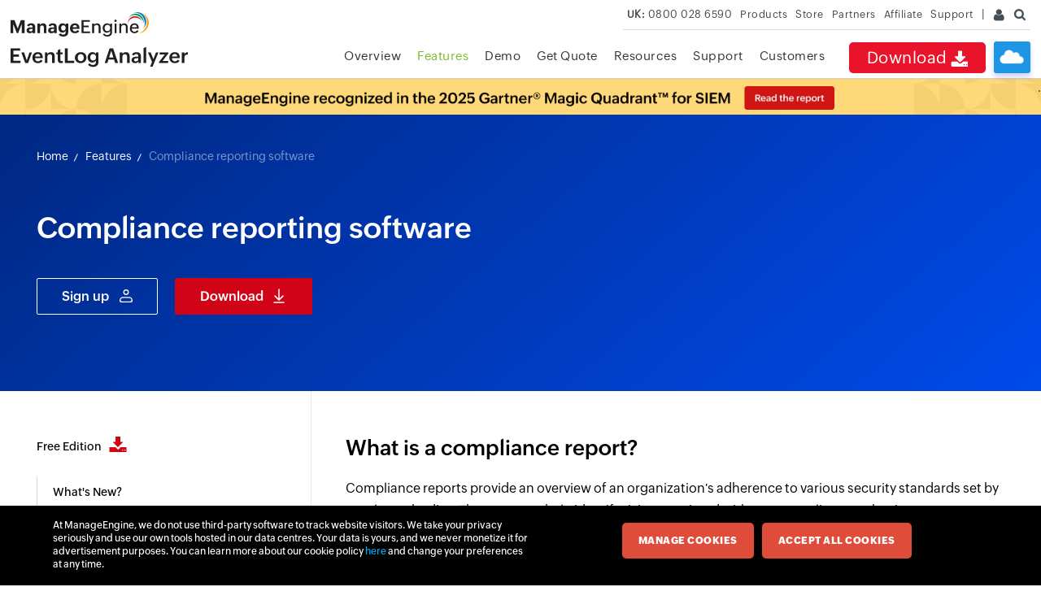

--- FILE ---
content_type: text/html
request_url: https://www.manageengine.com/uk/products/eventlog/eventlog-compliance.html?hipaa-compliance-reports
body_size: 17449
content:
<!DOCTYPE html>
<html lang="en">
<head>

<title>IT compliance management and reporting software | EventLog Analyzer</title>
<meta name="description" content="IT compliance reporting software that generates compliance audit reports for PCI DSS, HIPAA, FISMA, SOX, GLBA, and more to help you ensure your company is compliant with all regulations.">
<meta name="keywords" content="compliance audits, pci reporting, pci compliance, hipaa audits, hipaa audit reports, hipaa reporting, sarbanes oxley compliance, sox reporting, FISMA compliance, FISMA reporting, GLBA compliance, glba reporting, information security compliance, regulatory compliance, section 404 compliance, compliance audit reports, Meet IT Compliance, PCI DSS, FISMA, GLBA, SOX, ISO 27001, HIPAA, GPG13, Predefined Compliance Reports, Compliance Violation Alerts">
<meta name="robots" content="index,follow" />
<link rel="canonical" href="https://www.manageengine.com/products/eventlog/eventlog-compliance.html"/>

<link rel="preload" href="https://www.manageengine.com/uk/css/me-v1.css" as="style" onload="this.rel='stylesheet'">
<link rel="preload" href="https://www.manageengine.com/uk/css/jquery-ui.css" as="style" onload="this.rel='stylesheet'">
<link rel="preload" href="https://www.manageengine.com/uk/products/eventlog/style/prd-style.css" as="style" onload="this.rel='stylesheet'">
<link rel="preload" href="https://www.manageengine.com/uk/products/eventlog/style/jquery.fancybox-buttons.css" as="style" onload="this.rel='stylesheet'">
<link rel="preload" href="https://www.manageengine.com/uk/products/eventlog/style/jquery.fancybox.css" as="style" onload="this.rel='stylesheet'">

<link rel="stylesheet" href="https://www.manageengine.com/uk/css/jquery-ui.css">
<meta name="theme-color" content="#4285f4" />
<meta name="author" content="ManageEngine">
<meta name="viewport" content="width=device-width, initial-scale=1, maximum-scale=1">
<meta charset="utf-8">
<meta http-equiv="X-UA-Compatible" content="IE=edge,chrome=1">
<!--[if lt IE 9]><script src="https://www.manageengine.com/uk/js/html5shiv.js"></script><![endif]-->
<link href="https://www.manageengine.com/uk/favicon.ico" rel="shortcut icon">
<link rel="preload" href="https://www.manageengine.com/uk/js/ipcallback-new.js" as="script">
<link rel="preload" href="https://www.manageengine.com/uk/css/me-v1.css?v2" as="style">
<link rel="preload" href="https://www.manageengine.com/uk/products/eventlog/style/prd-style.css" as="style">
<link rel="preload" type="text/css" href="https://www.manageengine.com/uk/products/eventlog/style/lhs-template-common-theme.css" as="style">
<script type="text/javascript" src="https://www.manageengine.com/uk/js/ipcallback-new.js"></script>
<link rel="stylesheet" type="text/css" href="https://www.manageengine.com/uk/css/me-v1.css?v2">
<link rel="stylesheet" type="text/css" href="https://www.manageengine.com/uk/products/eventlog/style/prd-style.css">
<link rel="stylesheet" type="text/css" href="https://www.manageengine.com/uk/products/eventlog/style/lhs-template-common-theme.css">
<style type="text/css">
.one--line--banner.cloud--img{padding:35px 34px 40px 279px;}
.one--line--banner.cloud--img h2{max-width:480px;}
.one--line--banner.cloud--img:after{content:"";background:url(images/log360-cloud-img.png) no-repeat;background-position:-15% 0px;background-size:79%;border-radius:10px;height:100%;left:0;position:absolute;top:0;width:323px}

@media screen and (max-width:1330px){
.one--line--banner.cloud--img{padding:45px 44px 50px 60px}
.one--line--banner.cloud--img:after{display:none;}
}
</style>
<style type="text/css">
/* Cloud button */
.nav-dwn a{font-size:20px}
.nav-clo{background:#1F96E5;border-radius:3px;box-shadow:0px 5px 6px #0026ef30;cursor:pointer;height:39px;margin:4px 0 0 10px;position:relative;transition:all .5s;width:45px}
.nav-clo:before{background:url(https://www.manageengine.com/products/eventlog/images/cloud-icons.png) no-repeat;background-size:183px;content:"";height:30px;left:7px;position:absolute;top:10px;width:30px;}
.nav-clo:hover{background:#1C6190;box-shadow:box-shadow: 0px 5px 6px #0026ef5c;transition:all .5s;}
.nav-clo ul{background:#fbfeff;border:solid 1px #c0ddff;box-shadow:0 13px 11px #00000042;display:none;padding:30px;position:absolute;right:0;top:55px;width:570px;}
.nav-clo ul:after{background:#fff;content:"";border:solid #c0ddff;border-width:0 1px 1px 0;height:0px;padding:5px;position:absolute;right:14px;top:-6px;transform:rotate(222deg);width:1px}
.nav-clo ul:before{content:"";height:10px;left:0;top:0;width:100%}
.nav-clo ul li{cursor:default;display:inline-block;position:relative;vertical-align:top;}
.nav-clo ul li:nth-child(1){width:30%}
.nav-clo ul li:nth-child(1):after{background:url(https://www.manageengine.com/products/eventlog/images/cloud-icons.png) no-repeat;background-position:-29px -5px;background-size:170px;content:"";height:141px;left:0;position:absolute;top:0;width:140px}
.nav-clo ul li:nth-child(2){width:69%}
.nav-clo ul li h3{font-size:20px;font-weight:500;margin:0}
.nav-clo ul li p{margin:5px 0 30px 0}
.nav-clo ul li a{background:none;border:solid 1px #168eff;border-radius:20px;color:#168eff;display:inline-block;font-size:14px;padding:7px 25px;position:relative;transition:all .3s ease}
.nav-clo ul li a:hover{background:#168eff;color:#fff;text-decoration:none;transition:all .3s ease}
.nav-clo span{background:url(images/cloud-icons.png) no-repeat;background-position:0 -55px;background-size:200px;height:17px;position:absolute;right:12px;top:11px;width:15px;z-index:9}
.nav-clo{display:none}
.fea-nav-list #allFeaDiv5 ul{width:23%}
</style>
</head>
<body data-template="eventlog-new.jsp">
<a href="#wsm--main--content" class="wsm--skip--btn"><span>skip to content</span></a>
<header>
  <div id="commonHeader">
  <div id="header-topsec">&nbsp;</div>
  <div class="" id="MEmobPanel">
    <div id="MEdropPanel">&nbsp;</div>
  </div>
  <div id="header-mainsec">
    <div class="headerinner">
      <div class="clearfix head-container">
        <div class="fl prdLogo">
        <a class="elalogosvg" href="https://www.manageengine.com/uk/products/eventlog/"><img loading="lazy" title="Log Management & SIEM - ManageEngine EventLog Analyzer" alt="Log Management & SIEM - ManageEngine EventLog Analyzer" src="https://www.manageengine.com/uk/images/logo/eventloganalyzer.svg"/></a>
        </div>
        <div class="fr">
          <nav>
		  <div class="nav-clo mope fr mbH">
		  	<ul>
				<li>&nbsp;</li>
				<li><h3>Cloud edition for EventLog Analyzer</h3><p>Fulfil your logging needs and perform compliance management in the cloud. Check out our cloud edition.</p><a href="https://www.manageengine.com/uk/products/eventlog/download.html?signup=true&utm_source=manageengine&utm_medium=referral&utm_campaign=index&utm_content=ela-header">Sign up for free</a></li><span>&nbsp;</span>
		  	</ul>
		  </div>
            <div class="nav-dwn fr"><a href="https://www.manageengine.com/uk/products/eventlog/download.html?top-menu" title="Download ManageEngine EventLog Analyzer">Download <span class="nav-dwn-icon">&nbsp;</span></a></div>
            <div class="fr pr">
              <ul class="nav header-nav productmenu clearfix" itemscope="itemscope" itemtype="https://www.schema.org/SiteNavigationElement">
                <li id="over"><a href="https://www.manageengine.com/uk/products/eventlog/?top-menu" title="Overview">Overview</a></li>
			  <li id="lnk"><a href="https://www.manageengine.com/uk/products/eventlog/download.html?top-menu" title="Email Download Link">Email Download Link</a></li>
              <li id="fea"><a href="https://www.manageengine.com/uk/products/eventlog/features.html?top-menu" title="Features">Features</a></li>
              <li id="dmo"><a href="https://www.manageengine.com/uk/products/eventlog/request-demo.html?top-menu" title="Demo">Demo</a><span></span></li>
              <li id="quote"><a href="https://www.manageengine.com/uk/products/eventlog/get-quote.html?top-menu" title="Get Quote">Get Quote</a><span></span></li>
              <li id="res"><a href="https://www.manageengine.com/uk/products/eventlog/resources.html?top-menu" title="Resources">Resources</a><span></span></li>
              <li id="supp"><a href="https://www.manageengine.com/uk/products/eventlog/support.html?top-menu" title="Support">Support</a><span></span></li>
              <li id="cust"><a href="https://www.manageengine.com/uk/products/eventlog/customers.html?top-menu" title="Customers">Customers</a><span></span></li>
              </ul>
            </div>
          </nav>
        </div>
        <div class="menuIcon menu2ResBlk" id="MEmobile"><span class="s-icon icon-s-menu">&nbsp;</span></div>
		        <div class="menuIcon lnkMob"><a href="https://www.manageengine.com/uk/products/eventlog/email-download-link.html?top-menu"><span class="s-icon icon-s-emDLnk">&nbsp;</span></a></div>
		<div class="lnkTab fr lnkDldMar"><a href="https://www.manageengine.com/uk/products/eventlog/email-download-link.html?top-menu">Email Download Link <img loading="lazy" src="https://www.manageengine.com/uk/mobile/images/email-download-top.png" /></a></div>
      </div>
    </div>
  </div>
  </div>
</header>
<section>
<div class="heading-menu"></div>
</section>

<div class="full-width-wrapper page--header">
  <div class="main--container">
    <div class="banr--text">
	<div class="breadcrumb--container">
    	<div><a href="https://www.manageengine.com/uk/products/eventlog/?breadcrumbs">Home</a>      	<a href="https://www.manageengine.com/uk/products/eventlog/features.html?breadcrumbs">Features</a>      	<a href="#">Compliance reporting software</a></div>
	</div>
	<h1>Compliance reporting software</h1>
<div class="Country_based_cta">
<div class="CB_CTA_wrap CB_CTA_US"><a href="https://www.manageengine.com/uk/products/eventlog/download.html?signup=true&amp;utm_content=ela_cta_banner&amp;utm_campaign=eventlog-compliance" class="CS_CTA_signup">Sign up</a>          		<a href="https://www.manageengine.com/uk/products/eventlog/download.html?eventlog-compliance" class="CS_CTA_download">Download</a></div>
</div>
	</div>
  </div>
</div>

<section>
<div class="full-width-wrapper">
  <div class="main--container page-content-container" id="scroll">
    <div class="lhs--tree--new">
      
	  <ul id="lhsTree">
    <li id="freedload"><span><a title="Free Edition" href="https://www.manageengine.com/uk/products/eventlog/download-free.html?lhs">Free Edition <i class="dwn-ic">&nbsp;</i></a></span></li>
    <li id="whatsnew"><span><a title="What's New?" href="https://www.manageengine.com/uk/products/eventlog/features-new.html?lhs" target="_blank">What's New?</a></span></li>
    <li><span class="ifTree">Key Highlights</span>
      <ul>
          <li><a href="https://www.manageengine.com/uk/products/eventlog/log-management.html?lhs" title="Log Management">Log Management</a></li>
          <li><a href="https://www.manageengine.com/uk/products/eventlog/windows-event-log-monitoring.html?lhs" title="Event Log Monitoring">Event Log Monitoring</a></li>
          <li><a href="https://www.manageengine.com/uk/products/eventlog/what-is-log-analysis.html?lhs" title="Log Analysis">Log Analysis</a></li>
          <li><a href="https://www.manageengine.com/uk/products/eventlog/syslog-server.html?lhs" title="Syslog Server">Syslog Server</a></li>
          <li><a href="https://www.manageengine.com/uk/products/eventlog/linux-log-analyzer.html?lhs" title="Linux Log Analyzer">Linux Log Analyzer</a></li>
          <li><a href="https://www.manageengine.com/uk/products/eventlog/advanced-threat-analytics.html?lhs" title="Advanced Threat Analytics">Advanced Threat Analytics</a></li>
          <li><a href="https://www.manageengine.com/uk/products/eventlog/eventlog-archiving.html?lhs" title="Log Archiving">Log Archiving</a></li>
          <li><a href="https://www.manageengine.com/uk/products/eventlog/eventlog-compliance.html?lhs" title="IT Compliance Management">IT Compliance Management</a></li>
          <li><a href="https://www.manageengine.com/uk/products/eventlog/log-visualization-tool.html?lhs" title="Log Visualization">Log Visualization</a></li>
      </ul>
    </li>
    <li><span class="ifTree">Suggested Reading</span>
        <ul>
            <li><a href="https://www.manageengine.com/uk/products/eventlog/logging-guide.html?lhs" title="Logging Guide">Logging Guide</a></li>
            <li><a href="https://www.manageengine.com/uk/log-management/cyber-security/" title="Cybersecurity Glossary">Cybersecurity Glossary</a></li>
            <li><a href="https://www.manageengine.com/uk/log-management/siem/what-is-siem.html?lhs" title="What is SIEM">What is SIEM</a></li>
            <li><a href="https://www.manageengine.com/uk/products/eventlog/what-is-log-management.html?lhs" title="What is Log Management">What is Log Management</a></li>
            <li><a href="https://www.manageengine.com/uk/products/eventlog/what-is-log-analysis.html?lhs" title="What is Log Analysis">What is Log Analysis</a></li>
        </ul>
    </li>
    <li><span class="ifTree">All Capabilities</span>
          <ul>
            <li>
                <span class="subTree">Log Management</span>
                <ul class="subTreeList">
                    <li><a href="https://www.manageengine.com/uk/products/eventlog/windows-event-log-management.html?lhs" title="Event Log Management">Event Log Management</a></li>
                    <li><a href="https://www.manageengine.com/uk/products/eventlog/syslog-management.html?lhs" title="Syslog Management">Syslog Management</a></li>
                    <li><a href="https://www.manageengine.com/uk/products/eventlog/universal-log-collection.html?lhs" title="Log Collection">Log Collection</a></li>
                    <li><a href="https://www.manageengine.com/uk/products/eventlog/collect-eventlogs.html?lhs" title="Agent-less Log Collection">Agent-less Log Collection</a></li>
                    <li><a href="https://www.manageengine.com/uk/products/eventlog/collect-eventlogs-with-agent.html?lhs" title="Agent Based Log collection">Agent Based Log collection</a></li>
                    <li><a href="https://www.manageengine.com/uk/products/eventlog/eventlog-analysis.html?lhs" title="Windows Log Analysis">Windows Log Analysis</a></li>
                    <li><a href="https://www.manageengine.com/uk/products/eventlog/event-log-auditing.html?lhs" title="Event Log Auditing">Event Log Auditing</a></li>
                    <li><a href="https://www.manageengine.com/uk/products/eventlog/remote-log-management.html?lhs" title="Remote Log Management">Remote Log Management</a></li>
                    <li><a href="https://www.manageengine.com/uk/products/eventlog/cloud-infrastructure-monitoring.html?lhs" title="Cloud Log Management">Cloud Log Management</a></li>
                    <li><a href="https://www.manageengine.com/uk/products/eventlog/security-log-management-solution.html?lhs" title="Security Log Management">Security Log Management</a></li>
                    <li><a href="https://www.manageengine.com/uk/products/eventlog/server-log-management.html?lhs" title="Server Log Management">Server Log Management</a></li>
                    <li><a href="https://www.manageengine.com/uk/products/eventlog/linux-auditing-reporting.html?lhs" title="Linux Auditing and Reporting">Linux Auditing and Reporting</a></li>
                    <li><a href="https://www.manageengine.com/uk/products/eventlog/network-syslog-auditing-software.html?lhs" title="Auditing Syslog Devices">Auditing Syslog Devices</a></li>
                    <li><a href="https://www.manageengine.com/uk/products/eventlog/windows-registry-log-audit.html?lhs" title="Windows Registry Auditing">Windows Registry Auditing</a></li>
                    <li><a href="https://www.manageengine.com/uk/products/eventlog/privileged-user-activity-audit.html?lhs" title="Privileged User Activity Auditing">Privileged User Activity Auditing</a></li>
                </ul>
            </li>
            <li>
                <span class="subTree">Application Log Management</span>
                <ul class="subTreeList">
                    <li><a href="https://www.manageengine.com/uk/products/eventlog/application-log-processing.html?lhs" title="Application Log Monitoring">Application Log Monitoring</a></li>
                    <li><a href="https://www.manageengine.com/uk/products/eventlog/web-server-auditing.html?lhs" title="Web Server Auditing">Web Server Auditing</a></li>
                    <li><a href="https://www.manageengine.com/uk/products/eventlog/database-activity-monitoring.html?lhs" title="Database Activity Monitoring">Database Activity Monitoring</a></li>
                    <li><a href="https://www.manageengine.com/uk/products/eventlog/database-auditing.html?lhs" title="Database Auditing">Database Auditing</a></li>
                    <li><a href="https://www.manageengine.com/uk/products/eventlog/iis-server-log-analyzer.html?lhs" title="IIS Log Analyzer">IIS Log Analyzer</a></li>
                    <li><a href="https://www.manageengine.com/uk/products/eventlog/apache-web-server-log-analyzer.html?lhs" title="Apache Log Analyzer">Apache Log Analyzer</a></li>
                    <li><a href="https://www.manageengine.com/uk/products/eventlog/ms-sql-server-monitoring-analysis.html?lhs" title="SQL Database Auditing">SQL Database Auditing</a></li>
                    <li><a href="https://www.manageengine.com/uk/products/eventlog/vmware-log-management.html?lhs" title="VMware Log Analyzer">VMware Log Analyzer</a></li>
                    <li><a href="https://www.manageengine.com/uk/products/eventlog/hyper-v-event-log-auditing.html?lhs" title="Hyper V Event Log Auditing">Hyper V Event Log Auditing</a></li>
                    <li><a href="https://www.manageengine.com/uk/products/eventlog/mysql-log-analyzer.html?lhs" title="MySQL Log Analyzer">MySQL Log Analyzer</a></li>
                    <li><a href="https://www.manageengine.com/uk/products/eventlog/dhcp-server-auditing-monitoring-on-windows-and-linux.html?lhs" title="DHCP Server Auditing">DHCP Server Auditing</a></li>
                    <li><a href="https://www.manageengine.com/uk/products/eventlog/oracle-database-auditing-tool.html?lhs" title="Oracle Database Auditing">Oracle Database Auditing</a></li>
                    <li><a href="https://www.manageengine.com/uk/products/eventlog/sql-auditing-tool.html?lhs" title="SQL Database Auditing">SQL Database Auditing</a></li>
                    <li><a href="https://www.manageengine.com/uk/products/eventlog/iis-ftp-server-management-reports.html?lhs" title="IIS FTP Log Analyzer">IIS FTP Log Analyzer</a></li>
                    <li><a href="https://www.manageengine.com/uk/products/eventlog/iis-web-server-management-reports.html?lhs" title="IIS Web Log Analyzer">IIS Web Log Analyzer</a></li>
                    <li><a href="https://www.manageengine.com/uk/products/eventlog/microsoft-iis-log-viewer-tool.html?lhs" title="IIS Viewer">IIS Viewer</a></li>
                    <li><a href="https://www.manageengine.com/uk/products/eventlog/microsoft-iis-log-parser-tool.html?lhs" title="IIS Log Parser">IIS Log Parser</a></li>
                    <li><a href="https://www.manageengine.com/uk/products/eventlog/apache-log-viewer.html?lhs" title="Apache Log Viewer">Apache Log Viewer</a></li>
                    <li><a href="https://www.manageengine.com/uk/products/eventlog/apache-log-parser-tool.html?lhs" title="Apache Log Parser">Apache Log Parser</a></li>
                    <li><a href="https://www.manageengine.com/uk/products/eventlog/oracle-database-auditing-tool.html?lhs" title="Oracle Database Auditing">Oracle Database Auditing</a></li>
                </ul>
            </li>
            <li>
                <span class="subTree">IT Compliance Auditing</span>
                <ul class="subTreeList">
                    <li><a href="https://www.manageengine.com/uk/products/eventlog/iso-27001-compliance-audit.html?lhs" title="ISO 27001 Compliance">ISO 27001 Compliance</a></li>
                    <li><a href="https://www.manageengine.com/uk/products/eventlog/hipaa-compliance-reports.html?lhs" title="HIPAA Compliance">HIPAA Compliance</a></li>
                    <li><a href="https://www.manageengine.com/uk/products/eventlog/pci-compliance-reports.html?lhs" title="PCI DSS Compliance">PCI DSS Compliance</a></li>
                    <li><a href="https://www.manageengine.com/uk/products/eventlog/sox-compliance-reports.html?lhs" title="SOX Compliance">SOX Compliance</a></li>
                    <li><a href="https://www.manageengine.com/uk/products/eventlog/general-data-protection-regulation-gdpr-solution.html?lhs" title="GDPR Compliance">GDPR Compliance</a></li>
                    <li><a href="https://www.manageengine.com/uk/products/eventlog/fisma-compliance-reports.html?lhs" title="FISMA Compliance Audit">FISMA Compliance Audit</a></li>
                    <li><a href="https://www.manageengine.com/uk/products/eventlog/glba-compliance-reports.html?lhs" title="GLBA Compliance Audit">GLBA Compliance Audit</a></li>
                    <li><a href="https://www.manageengine.com/uk/products/eventlog/ccpa-compliance-solution.html?lhs" title="CCPA Compliance Audit">CCPA Compliance Audit</a></li>
                    <li><a href="https://www.manageengine.com/uk/products/eventlog/cyber-essentials-audit-tool.html?lhs" title="Cyber Essentials Compliance Audit">Cyber Essentials Compliance Audit</a></li>
                    <li><a href="https://www.manageengine.com/uk/products/eventlog/gpg13-compliance-auditing-reporting.html?lhs" title="GPG Compliance Audit">GPG Compliance Audit</a></li>
                    <li><a href="https://www.manageengine.com/uk/products/eventlog/information-security-level-protection-compliance-reports.html?lhs" title="ISLP Compliance Audit">ISLP Compliance Audit</a></li>
                    <li><a href="https://www.manageengine.com/uk/products/eventlog/ferpa-compliance-reports.html?lhs" title="FERPA Compliance Audit">FERPA Compliance Audit</a></li>
                    <li><a href="https://www.manageengine.com/uk/products/eventlog/nerc-compliance-reports.html?lhs" title="NERC Compliance Audit Reports">NERC Compliance Audit Reports</a></li>
                    <li><a href="https://www.manageengine.com/uk/products/eventlog/pdpa-compliance-solution.html?lhs" title="PDPA Compliance Audit reports">PDPA Compliance Audit reports</a></li>
                    <li><a href="https://www.manageengine.com/uk/products/eventlog/cmmc-compliance-reports.html?lhs" title="CMMC Compliance Audit">CMMC Compliance Audit</a></li>
                    <li><a href="https://www.manageengine.com/uk/products/eventlog/eventlog-new-compliance-reports.html?lhs" title="Reports for New Regulatory Compliance">Reports for New Regulatory Compliance</a></li>
                    <li><a href="https://www.manageengine.com/uk/products/eventlog/eventlog-custom-compliance-reports.html?lhs" title="Customizing Compliance Reports">Customizing Compliance Reports</a></li>
                </ul>
            </li>
            <li>
                <span class="subTree">Security Monitoring</span>
                <ul class="subTreeList">
                    <li><a href="https://www.manageengine.com/uk/products/eventlog/threat-intelligence-solution.html?lhs" title="Threat Intelligence">Threat Intelligence</a></li>
                    <li><a href="https://www.manageengine.com/uk/products/eventlog/stix-taxii-threat-intelligence.html?lhs" title="STIX/TAXII Feed Processor">STIX/TAXII Feed Processor</a></li>
                    <li><a href="https://www.manageengine.com/uk/products/eventlog/reduce-false-positives-using-threat-whitelisting.html?lhs" title="Threat Whitelisting">Threat Whitelisting</a></li>
                    <li><a href="https://www.manageengine.com/uk/products/eventlog/event-correlation.html?lhs" title="Real-Time Event Correlation">Real-Time Event Correlation</a></li>
                    <li><a href="https://www.manageengine.com/uk/products/eventlog/log-forensics.html?lhs" title="Log Forensics">Log Forensics</a></li>
                    <li><a href="https://www.manageengine.com/uk/products/eventlog/siem-incident-response-management.html?lhs" title="Incident Management System">Incident Management System</a></li>
                    <li><a href="https://www.manageengine.com/uk/products/eventlog/automated-incident-response-workflows.html?lhs" title="Automated Incident Response">Automated Incident Response</a></li>
                    <li><a href="https://www.manageengine.com/uk/products/eventlog/file-integrity-monitoring-linux.html?lhs" title="Linux File Integrity Monitoring">Linux File Integrity Monitoring</a></li>
                    <li><a href="https://www.manageengine.com/uk/products/eventlog/siem-threat-intelligence.html?lhs" title="Detecting Threats in Windows">Detecting Threats in Windows</a></li>
                    <li><a href="https://www.manageengine.com/uk/products/eventlog/monitor-threat-intelligence-solutions.html?lhs" title="External Threat Mitigation">External Threat Mitigation</a></li>
                    <li><a href="https://www.manageengine.com/uk/products/eventlog/mbam-malwarebytes-antimalware-log-reporting-software.html?lhs" title="Malwarebytes Threat Reports">Malwarebytes Threat Reports</a></li>
                    <li><a href="https://www.manageengine.com/uk/products/eventlog/fireeye-event-log-management.html?lhs" title="FireEye Threat Intelligence">FireEye Threat Intelligence</a></li>
                    <li><a href="https://www.manageengine.com/uk/products/eventlog/application-log-management.html?lhs" title="Application Log Management">Application Log Management</a></li>
                    <li><a href="https://www.manageengine.com/uk/products/eventlog/security-information-event-management.html?lhs" title="Security Information and Event Management (SIEM)">Security Information and Event Management (SIEM)</a></li>
                    <li><a href="https://www.manageengine.com/uk/products/eventlog/event-alerting.html?lhs" title="Real-Time Event Alerts">Real-Time Event Alerts</a></li>
                    <li><a href="https://www.manageengine.com/uk/products/eventlog/privileged-user-activity-audit.html?lhs" title="Privileged User Activity Auditing">Privileged User Activity Auditing</a></li>
                </ul>
            </li>
            <li>
                <span class="subTree">Network Device Monitoring</span>
                <ul class="subTreeList">
                    <li><a href="https://www.manageengine.com/uk/products/eventlog/network-device-monitoring.html?lhs" title="Network Device Monitoring">Network Device Monitoring</a></li>
                    <li><a href="https://www.manageengine.com/uk/products/eventlog/monitor-router-logs.html?lhs" title="Router Log Auditing">Router Log Auditing</a></li>
                    <li><a href="https://www.manageengine.com/uk/products/eventlog/switch-log-monitoring.html?lhs" title="Switch Log Monitoring">Switch Log Monitoring</a></li>
                    <li><a href="https://www.manageengine.com/uk/products/eventlog/firewall-auditing-tool.html?lhs" title="Firewall Log Analyzer">Firewall Log Analyzer</a></li>
                    <li><a href="https://www.manageengine.com/uk/products/eventlog/cisco-log-analyzer.html?lhs" title="Cisco Logs Analyzer">Cisco Logs Analyzer</a></li>
                    <li><a href="https://www.manageengine.com/uk/products/eventlog/vpn-log-analyzer.html?lhs" title="VPN Log Analyzer">VPN Log Analyzer</a></li>
                    <li><a href="https://www.manageengine.com/uk/products/eventlog/ids-ips-monitoring-reporting.html?lhs" title="IDS/IPS Log Monitoring">IDS/IPS Log Monitoring</a></li>
                    <li><a href="https://www.manageengine.com/uk/products/eventlog/solaris-log-auditing-and-analysis-software.html?lhs" title="Solaris Device Auditing">Solaris Device Auditing</a></li>
                    <li><a href="https://www.manageengine.com/uk/products/eventlog/router-user-activity-tracking.html?lhs" title="Monitoring User Activity in Routers">Monitoring User Activity in Routers</a></li>
                    <li><a href="https://www.manageengine.com/uk/products/eventlog/monitoring-router-traffic.html?lhs" title="Monitoring Router Traffic">Monitoring Router Traffic</a></li>
                    <li><a href="https://www.manageengine.com/uk/products/eventlog/arista-switch-log-analysis-software.html?lhs" title="Arista Switch Log Monitoring">Arista Switch Log Monitoring</a></li>
                    <li><a href="https://www.manageengine.com/uk/products/eventlog/firewall-traffic-monitoring-tool.html?lhs" title="Firewall Traffic Monitoring">Firewall Traffic Monitoring</a></li>
                    <li><a href="https://www.manageengine.com/uk/products/eventlog/monitor-windows-firewall.html?lhs" title="Windows Firewall Auditing">Windows Firewall Auditing</a></li>
                    <li><a href="https://www.manageengine.com/uk/products/eventlog/sonicwall-log-analyzer.html?lhs" title="SonicWall Log Analyzer">SonicWall Log Analyzer</a></li>
                    <li><a href="https://www.manageengine.com/uk/products/eventlog/h3c-network-firewall-log-management.html?lhs" title="H3C Firewall Auditing">H3C Firewall Auditing</a></li>
                    <li><a href="https://www.manageengine.com/uk/products/eventlog/barracuda-log-analysis-tool.html?lhs" title="Barracuda Device Auditing">Barracuda Device Auditing</a></li>
                    <li><a href="https://www.manageengine.com/uk/products/eventlog/palo-alto-firewall-log-management.html?lhs" title="Palo Alto Networks Firewall Auditing">Palo Alto Networks Firewall Auditing</a></li>
                    <li><a href="https://www.manageengine.com/uk/products/eventlog/juniper-network-devices-log-auditing.html?lhs" title="Juniper Device Auditing">Juniper Device Auditing</a></li>
                    <li><a href="https://www.manageengine.com/uk/products/eventlog/fortinet-firewall-audit.html?lhs" title="Fortinet Device Auditing">Fortinet Device Auditing</a></li>
                    <li><a href="https://www.manageengine.com/uk/products/eventlog/pfsense-firewall-log-analyzer.html?lhs" title="pfSense Firewall Log Analyzer">pfSense Firewall Log Analyzer</a></li>
                    <li><a href="https://www.manageengine.com/uk/products/eventlog/netscreen-log-analyzer-tool.html?lhs" title="NetScreen Log Analysis">NetScreen Log Analysis</a></li>
                    <li><a href="https://www.manageengine.com/uk/products/eventlog/watchguard-monitoring-tool.html?lhs" title="WatchGuard Traffic Monitoring">WatchGuard Traffic Monitoring</a></li>
                    <li><a href="https://www.manageengine.com/uk/products/eventlog/checkpoint-log-analyzer.html?lhs" title="Check Point Device Auditing">Check Point Device Auditing</a></li>
                    <li><a href="https://www.manageengine.com/uk/products/eventlog/sophos-firewall-log-monitoring.html?lhs" title="Sophos Log Monitoring">Sophos Log Monitoring</a></li>
                    <li><a href="https://www.manageengine.com/uk/products/eventlog/huawei-network-syslog-management.html?lhs" title="Huawei Device Monitoring">Huawei Device Monitoring</a></li>
                    <li><a href="https://www.manageengine.com/uk/products/eventlog/hp-switch-and-router-log-analyzer.html?lhs" title="HP Log Analysis">HP Log Analysis</a></li>
                    <li><a href="https://www.manageengine.com/uk/products/eventlog/f5-firewall-log-monitoring-and-analysis-tool.html?lhs" title="F5 Logs Monitoring">F5 Logs Monitoring</a></li>
                    <li><a href="https://www.manageengine.com/uk/products/eventlog/fortinet-log-analyzer.html?lhs" title="Fortinet Log Analyzer">Fortinet Log Analyzer</a></li>
                </ul>
            </li>
            <li>
                <span class="subTree">Endpoint Log Management</span>
                <ul class="subTreeList">
                    <li><a href="https://www.manageengine.com/uk/products/eventlog/usb-removable-disk-auditing.html?lhs" title="Removable Disk Auditing">Removable Disk Auditing</a></li>
                    <li><a href="https://www.manageengine.com/uk/products/eventlog/vulnerability-scanner-audit.html?lhs" title="Vulnerability Scanner Auditing">Vulnerability Scanner Auditing</a></li>
                    <li><a href="https://www.manageengine.com/uk/products/eventlog/openvas-reporting-tool.html?lhs" title="OpenVAS Reporting Tool">OpenVAS Reporting Tool</a></li>
                    <li><a href="https://www.manageengine.com/uk/products/eventlog/antivirus-log-analyzer.html?lhs" title="Antivirus Log Analysis">Antivirus Log Analysis</a></li>
                    <li><a href="https://www.manageengine.com/uk/products/eventlog/symantec-log-management-solution.html?lhs" title="Symantec Endpoint Protection Log Analysis">Symantec Endpoint Protection Log Analysis</a></li>
                    <li><a href="https://www.manageengine.com/uk/products/eventlog/mcafee-endpoint-log-monitoring-and-management.html?lhs" title="Mcafee Endpoint Log Management">Mcafee Endpoint Log Management</a></li>
                </ul>
            </li>
            <li>
                <span class="subTree">System and User Monitoring Reports</span>
                <ul class="subTreeList">
                    <li><a href="https://www.manageengine.com/uk/products/eventlog/active-directory-log-monitoring.html?lhs" title="Active Directory Log Reports">Active Directory Log Reports</a></li>
                    <li><a href="https://www.manageengine.com/uk/products/eventlog/user-session-monitoring.html?lhs" title="User Session Monitoring">User Session Monitoring</a></li>
                    <li><a href="https://www.manageengine.com/uk/products/eventlog/eventlog-reports.html?lhs" title="Predefined EventLog Reports">Predefined EventLog Reports</a></li>
                    <li><a href="https://www.manageengine.com/uk/products/eventlog/eventlog-monitor-custom-reports.html?lhs" title="Custom EventLog Reports">Custom EventLog Reports</a></li>
                    <li><a href="https://www.manageengine.com/uk/products/eventlog/windows-registry-log-audit.html?lhs" title="Windows Registry Auditing">Windows Registry Auditing</a></li>
                    <li><a href="https://www.manageengine.com/uk/products/eventlog/privileged-user-activity-audit.html?lhs" title="Privileged User Activity Auditing">Privileged User Activity Auditing</a></li>
                </ul>
            </li>
      </ul>
    </li>
    <li><span class="ifTree">Product Resources</span>
        <ul>
            <li><a href="https://www.manageengine.com/uk/products/eventlog/features-new.html?lhs" title="What's new?">What's new?</a></li>
            <li><a href="https://www.manageengine.com/uk/products/eventlog/reseller_docs/eventlog-analyzer-flyer.pdf" target="_blank" title="Data sheet">Data sheet</a></li>
            <li><a href="https://www.manageengine.com/uk/products/eventlog/help/" target="_blank" title="Help documents">Help documents</a></li>
            <li><a href="https://www.manageengine.com/uk/products/eventlog/supported-data-sources.html?lhs" title="Supported Log &amp; Data Sources">Supported Log &amp; Data Sources</a></li>
            <li><a href="https://www.manageengine.com/uk/products/eventlog/system_requirement.html?lhs" title="System Requirements">System Requirements</a></li>
        </ul>
    </li>
  </ul>
	  
      <ul class="relPrd">
        <li><span>Related Products</span>
          <ul class="releated-nav">
			<li class="wsm-lhs-prd-ic wsm-ic-log360 twolink">Log360 (<a class="product-quick-name" title="Log360" target="_blank" href="https://www.manageengine.com/uk/log-management/?lhsela">On-Premise</a> | <a class="product-quick-name" title="Log360" target="_blank" href="https://www.manageengine.com/uk/cloud-siem/?lhsela">Cloud</a>) <a class="product-expanded-name" title="Comprehensive SIEM and UEBA" target="_blank" href="https://www.manageengine.com/uk/log-management/index.html?lhsela">Comprehensive SIEM and UEBA</a> </li>
			<li class="wsm-lhs-prd-ic wsm-ic-admp"><a class="product-quick-name" title="ADManager Plus" target="_blank" href="https://www.manageengine.com/uk/products/ad-manager/index.html?lhsela">ADManager Plus</a> <a class="product-expanded-name" title="Active Directory Management &amp; Reporting" target="_blank" href="https://www.manageengine.com/uk/products/ad-manager/index.html?lhsela">Active Directory Management &amp; Reporting</a> </li>
			<li class="wsm-lhs-prd-ic wsm-ic-adap"><a class="product-quick-name" title="ADAudit Plus" target="_blank" href="https://www.manageengine.com/uk/products/active-directory-audit/index.html?lhsela">ADAudit Plus</a> <a class="product-expanded-name" title="Real-time Active Directory Auditing" target="_blank" href="https://www.manageengine.com/uk/products/active-directory-audit/index.html?lhsela">Real-time Active Directory Auditing and UBA</a> </li>
			<li class="wsm-lhs-prd-ic wsm-ic-adssp"><a class="product-quick-name" href="https://www.manageengine.com/uk/products/self-service-password/?lhsela" target="_blank" title="ADSelfService Plus">ADSelfService Plus</a> <a title="Identity security with MFA, SSO, and SSPR" class="product-expanded-name" href="https://www.manageengine.com/uk/products/self-service-password/?lhsela">Identity security with MFA, SSO, and SSPR</a> </li>
			<li class="wsm-lhs-prd-ic wsm-ic-dsp"><a class="product-quick-name" title="DataSecurity Plus" target="_blank" href="https://www.manageengine.com/uk/data-security/index.html?lhsela">DataSecurity Plus</a> <a class="product-expanded-name" title="File server auditing & data discovery" target="_blank" href="https://www.manageengine.com/uk/file-server-auditing/index.html?lhsela">File server auditing & data discovery</a> </li>
			<li class="wsm-lhs-prd-ic wsm-ic-erp"><a class="product-quick-name" title="Exchange Reporter Plus" target="_blank" href="https://www.manageengine.com/uk/products/exchange-reports/index.html?lhsela">Exchange Reporter Plus</a> <a class="product-expanded-name" title="Exchange Server Auditing &amp; Reporting" target="_blank" href="https://www.manageengine.com/uk/products/exchange-reports/index.html?lhsela">Exchange Server Auditing &amp; Reporting</a> </li>
			<li class="wsm-lhs-prd-ic wsm-ic-m365"><a class="product-quick-name" title="M365 Manager Plus" target="_blank" href="https://www.manageengine.com/uk/microsoft-365-management-reporting/index.html?lhsela">M365 Manager Plus</a> <a class="product-expanded-name" title="Microsoft 365 Management & Reporting Tool" target="_blank" href="https://www.manageengine.com/uk/microsoft-365-management-reporting/index.html?lhsela">Microsoft 365 Management & Reporting Tool</a> </li>
			<li class="wsm-lhs-prd-ic wsm-ic-rmp"><a class="product-quick-name" title="RecoveryManager Plus" target="_blank" href="https://www.manageengine.com/uk/ad-recovery-manager/index.html?lhsela">RecoveryManager Plus</a> <a class="product-expanded-name" title="Enterprise backup and recovery tool" target="_blank" href="https://www.manageengine.com/uk/ad-recovery-manager/index.html?lhsela">Enterprise backup and recovery tool</a> </li>
			<li class="wsm-lhs-prd-ic wsm-ic-spmp"><a class="product-quick-name" title="SharePoint Manager Plus" target="_blank" href="https://www.manageengine.com/uk/sharepoint-management-reporting/index.html?lhsela">SharePoint Manager Plus</a> <a class="product-expanded-name" title="SharePoint Reporting and Auditing" target="_blank" href="https://www.manageengine.com/uk/sharepoint-management-reporting/index.html?lhsela">SharePoint Reporting and Auditing</a> </li>
			<li class="wsm-lhs-prd-ic wsm-ic-ad360"><a class="product-quick-name" title="AD360" target="_blank" href="https://www.manageengine.com/uk/active-directory-360/index.html?lhsela">AD360</a> <a class="product-expanded-name" title="Integrated Identity and Access Management" target="_blank" href="https://www.manageengine.com/uk/active-directory-360/index.html?lhsela">Integrated Identity & Access Management</a> </li>
			<li class="wsm-lhs-prd-ic wsm-ic-adf"><a class="product-quick-name" title="AD Free Tool" target="_blank" href="https://www.manageengine.com/uk/products/free-windows-active-directory-tools/free-active-directory-tools-index.html?lhsela">AD Free Tools</a> <a class="product-expanded-name" title="Active Directory FREE Tools" target="_blank" href="https://www.manageengine.com/uk/products/free-windows-active-directory-tools/free-active-directory-tools-index.html?lhsela">Active Directory FREE Tools</a></li>
		</ul>
        </li>
      </ul>
	  
    </div>
    <div class="rhs--cont--new" id="wsm--main--content"> 
    <h2>What is a compliance report?</h2>
<p>Compliance reports provide an overview of an organization's adherence to various security standards set by regulatory bodies. These reports help identify risks associated with non-compliance so businesses can mitigate them as quickly as possible. Many industries, such as finance, healthcare, and telecommunications, use compliance auditing and reporting tools to gather information on different activities and processes across the organization and ensure that internal data is protected.</p>
<h2>The importance of compliance auditing and reporting</h2>
<p>Sensitive enterprise data is often at risk of being compromised. These days, organizations must establish network security processes to safeguard sensitive information and meet regulatory guidelines. Observing these regulatory compliance audit guidelines is crucial since being non-compliant can result in severe penalties.</p>
<p>Companies must demonstrate adherence to the various security standards during compliance audits by producing the corresponding reports. Regulatory bodies also require organizations to retain log data over long periods from their network devices and applications to allow the auditors to authenticate security incidents by checking the audit trails.</p>
<p>Compliance auditing and reporting tools, such as EventLog Analyzer, audit the logs generated in your network to help ensure your company is compliant with all regulations.</p>
<div class="one--line--banner cloud--img">
<h2>Want to try compliance<br />
management in the cloud?</h2>
<a href="https://www.manageengine.com/uk/products/eventlog/on-prem-cloud-free-trial.html?signup=true&amp;utm_source=manageengine&amp;utm_medium=referral&amp;utm_campaign=eventlog-compliance&amp;utm_content=ela-feature" class="one--line--banner--cta">Sign up for free</a></div>
<h2>Benefits of automated compliance reporting</h2>
<p>It's important to note that no organization can be fully compliant with all regulations at all times, which is why it's important to have a system in place that monitors compliance on an ongoing basis. This ensures that when there are changes or updates made to regulations, you can take immediate action before your business falls out of compliance.</p>
<h2>How you can simplify IT compliance reporting with EventLog Analyzer</h2>
<p>EventLog Analyzer helps your organization meet all its regulatory obligations by providing an audit trail of events across all systems, applications, and networks and helping identify areas of risk. This compliance reporting software enables you to generate predefined compliance reports for regulations such as the PCI DSS, FISMA, GLBA, SOX, HIPAA, or ISO 27001 by collecting, <a href="https://www.manageengine.com/uk/products/eventlog/collect-eventlogs.html?source=eventlog-compliance" title="Analyzing, and archiving Windows event logs and syslogs">analyzing, and archiving Windows event logs and syslogs</a> received from your network infrastructure.</p>
<p>EventLog Analyzer generates compliance reports easily by monitoring your network and sensitive data in real time. It also helps organizations retain and archive log data for custom periods, enabling you to perform forensic analysis on the archived logs to meet compliance audit requirements, investigate data thefts, and track network intruders.</p>
<p>With the world becoming more digitized, more regulations continue to come into play, including the GDPR and HIPAA. EventLog Analyzer can help with data protection, access rights, compliance alerting, and much more.</p>
<h2>EventLog Analyzer | Compliance reporting benefits</h2>
<ul class="tick--list">
    <li>Generate out-of-the-box compliance reports for the <a href="https://www.manageengine.com/uk/products/eventlog/pci-compliance-reports.html?source=eventlog-compliance" title="PCI DSS">PCI DSS</a>, <a href="https://www.manageengine.com/uk/products/eventlog/fisma-compliance-reports.html?source=eventlog-compliance" title="FISMA">FISMA</a>, <a href="https://www.manageengine.com/uk/products/eventlog/glba-compliance-reports.html?source=eventlog-compliance" title="GLBA">GLBA</a>, <a href="https://www.manageengine.com/uk/products/eventlog/sox-compliance-reports.html?source=eventlog-compliance" title="SOX">SOX</a>, <a href="https://www.manageengine.com/uk/products/eventlog/hipaa-compliance-reports.html?source=eventlog-compliance" title="HIPAA">HIPAA</a>, <a href="https://www.manageengine.com/uk/products/eventlog/iso-27001-compliance-audit.html?source=eventlog-compliance" title="ISO 27001">ISO 27001</a>, and more</li>
    <li>Create compliance reports for both Windows Event logs and Linux or Unix syslogs</li>
    <li>Generate compliance reports from a centralized location</li>
    <li>Receive compliance reports in multiple formats, like PDF or CSV</li>
    <li><a href="https://www.manageengine.com/uk/products/eventlog/help/StandaloneManagedServer-UserGuide/ComplianceReports/compliance-reports-intro.html?source=eventlog-compliance#schedule" title="Schedule compliance reports to run periodically" target="_blank">Schedule compliance reports to run periodically</a>, and get them emailed to multiple administrators</li>
    <li><a href="https://www.manageengine.com/uk/products/eventlog/eventlog-new-compliance-reports.html?source=eventlog-compliance" title="Create reports for new compliances">Create reports for new compliances</a></li>
    <li><a href="https://www.manageengine.com/uk/products/eventlog/eventlog-custom-compliance-reports.html?source=eventlog-compliance" title="Customize existing compliance reports">Customize existing compliance reports</a> according to your needs</li>
</ul>
<h2>Compliance Reports for the PCI DSS, FISMA, ISO 27001, HIPAA, SOX and GLBA</h2>
<h3>PCI DSS | Payment Card Industry - Data Security Standards Compliance Report</h3>
<p>If your organization stores, transmits or processes customer credit card data, then you must comply with the PCI DSS.</p>
<p>The Payment Card Industry Data Security Standard (PCI DSS) was created to meet the rising threat to credit cardholder personal information. This includes card information thefts either from within the organization handling it or from external brute forces. Compliance to the PCI-DSS is mandatory for all organizations dealing with credit, debit and ATM cards, as defined by the PCI Security Standards Council, which includes industry giants like Visa, Master Card, and American Express.</p>
<div class="middle--cta--wrap"><a href="https://www.manageengine.com/uk/products/eventlog/pci-compliance-reports.html?source=eventlog-compliance" class="wsm--btn--blue" title="Read how EventLog Analyzer helps you meet FISMA compliance">Read how EventLog Analyzer helps you meet PCI DSS compliance</a></div>
<h3>FISMA | Federal Information Security Management Act Compliance Report</h3>
<p>All government agencies, government contractors, and organizations that deal and exchange data with government systems must follow FISMA compliance guidelines. Organizations have to monitor, retain and maintain audit records of all security events as per the Federal Information Security Management Act (FISMA).</p>
<div class="middle--cta--wrap"><a href="https://www.manageengine.com/uk/products/eventlog/fisma-compliance-reports.html?source=eventlog-compliance" class="wsm--btn--blue" title="Read how EventLog Analyzer helps you meet FISMA compliance">Read how EventLog Analyzer helps you meet FISMA compliance</a></div>
<h3>SOX | Sarbanes-Oxley Compliance Report</h3>
<p>The Sarbanes-Oxley Act (SOX) requires companies to implement processes and controls to protect financial data. All companies need to produce the SOX report that tells the auditors in detail on how data security is handled internally.</p>
<div class="middle--cta--wrap"><a href="https://www.manageengine.com/uk/products/eventlog/sox-compliance-reports.html?source=eventlog-compliance" class="wsm--btn--blue" title="Read how EventLog Analyzer helps you meet SOX compliance">Read how EventLog Analyzer helps you meet SOX compliance</a></div>
<h3>HIPAA | Health Insurance Portability and Accountability Act Compliance Report</h3>
<p>The Health Insurance Portability And Accountability Act (HIPAA) regulation impacts healthcare organizations which exchange patient health information electronically. HIPAA regulations were established to protect the integrity and security of health information, including protection against unauthorized use or disclosure of the confidential information.</p>
<p>HIPAA states that a security management process must exist to protect against &quot;attempted or successful unauthorized access, use, disclosure, modification, or interference with system operations&quot;. When a breach of medical records occurs, healthcare service providers damage their brand value and end up paying a hefty monetary penalty.</p>
<div class="middle--cta--wrap"><a href="https://www.manageengine.com/uk/products/eventlog/hipaa-compliance-reports.html?source=eventlog-compliance" class="wsm--btn--blue" title="Read how EventLog Analyzer helps you meet HIPAA compliance">Read how EventLog Analyzer helps you meet HIPAA compliance</a></div>
<h3>GLBA | Gramm-Leach-Bliley Act Compliance Report</h3>
<p>The Gramm-Leach-Bliley Act (GLBA) insists that every financial institution should have polices and processes in place to protect &quot;non-public personal information&quot; from threats.</p>
<p>It is necessary that a security management process exists to protect against attempted or successful unauthorized access, use, disclosure, modification, or interference of customer records. In other words, being able to monitor, report, and alert on attempted or successful access to systems and applications that contain sensitive customer information.</p>
<div class="middle--cta--wrap"><a href="https://www.manageengine.com/uk/products/eventlog/glba-compliance-reports.html?source=eventlog-compliance" class="wsm--btn--blue" title="Read how EventLog Analyzer helps you meet GLBA compliance">Read how EventLog Analyzer helps you meet GLBA compliance</a></div>
<h3>ISO 27001 | Information Security Management System (ISMS) Compliance</h3>
<p>ISO 27001 is the international standard for securing your information assets from threats. It is the best-known standard that provides precise requirements for a holistic information security management.</p>
<div class="middle--cta--wrap"><a href="https://www.manageengine.com/uk/products/eventlog/iso-27001-compliance-audit.html?source=eventlog-compliance" class="wsm--btn--blue" title="Read how EventLog Analyzer helps you meet ISO 27001 compliance">Read how EventLog Analyzer helps you meet ISO 27001 compliance</a></div>
<h2>Value-added feature to create reports for new compliance and customize compliance reports</h2>
<h3>Create report for new compliance</h3>
<p>EventLog Analyzer provides a feature to efficiently <a href="https://www.manageengine.com/uk/products/eventlog/eventlog-new-compliance-reports.html?source=eventlog-compliance" title="create reports for new audit compliances">create reports for new audit compliances</a>.</p>
<h3>Custom compliance reports</h3>
<p>EventLog Analyzer enables you to easily <a href="https://www.manageengine.com/uk/products/eventlog/eventlog-custom-compliance-reports.html?source=eventlog-compliance" title="customize existing compliance reports">customize existing compliance reports</a>.</p>
<h2>Other features</h2>
<div class="other--features--list">
<div>
<h3><a href="https://www.manageengine.com/uk/products/eventlog/security-information-event-management.html?source=eventlog-compliance" target="_blank" title="SIEM">SIEM <i class="ic-ext-link">&nbsp;</i></a></h3>
<p>EventLog Analyzer provides log management, file integrity monitoring, and real-time event correlation capabilities in a single console to help meet SIEM requirements, combat security attacks, and prevent data breaches.</p>
</div>
<div>
<h3><a href="https://www.manageengine.com/uk/products/eventlog/eventlog-compliance.html?source=eventlog-compliance" target="_blank" title="Log management">Log management <i class="ic-ext-link">&nbsp;</i></a></h3>
<p>Centrally manage log data from sources across the network. Get predefined reports and real-time alerts that help meet security, compliance, and operational needs.</p>
</div>
<div>
<h3><a href="https://www.manageengine.com/uk/products/eventlog/file-integrity-monitoring.html?source=eventlog-compliance" target="_blank" title="File integrity monitoring">File integrity monitoring <i class="ic-ext-link">&nbsp;</i></a></h3>
<p>Monitor critical changes to confidential files/folders with real-time alerts. Get detailed information such as &quot;who made the change, what was changed, when, and from where&quot; with predefined reports.</p>
</div>
<div>
<h3><a href="https://www.manageengine.com/uk/products/eventlog/collect-eventlogs.html?source=eventlog-compliance" target="_blank" title="Log collection">Log collection <i class="ic-ext-link">&nbsp;</i></a></h3>
<p>Centrally collect log data from Windows servers or workstations, Linux/Unix servers, network devices viz., routers, switches, firewalls, and applications using agentless or agent-based methods.</p>
</div>
<div>
<h3><a href="https://www.manageengine.com/uk/products/eventlog/eventlog-analysis.html?source=eventlog-compliance" target="_blank" title="Log analysis">Log analysis <i class="ic-ext-link">&nbsp;</i></a></h3>
<p>Analyze log data from sources across the network. Detect anomalies, track critical security events, and monitor user behaviors with predefined reports, intuitive dashboards, and instant alerts.</p>
</div>
<div>
<h3><a href="https://www.manageengine.com/uk/products/eventlog/log-forensics.html?source=eventlog-compliance" target="_blank" title="Log forensics">Log forensics <i class="ic-ext-link">&nbsp;</i></a></h3>
<p>Perform in-depth forensic analysis to backtrack attacks and identify the root cause of incidents. Save search queries as an alert profile to mitigate future threats.</p>
</div>
</div>
<h3>Need features? Tell us</h3>
<p>If you want to see additional features implemented in EventLog Analyzer, we would love to hear about them. <a href="https://www.manageengine.com/uk/products/eventlog/support.html?source=eventlog-compliance" title="Click here to request a feature"> Click here to request a feature</a></p>
<div class="one--line--banner">
<h2>Sail through IT compliance audits.</h2>
<a href="https://www.manageengine.com/uk/products/eventlog/download.html?source=eventlog-compliance" class="one--line--banner--cta" title="Get Your Free Trial">Get Your Free Trial</a></div>
    
    </div>
  </div>
</div>
</section>
<div class="test">  </div>

<section id="elacutomerlogos" class="mT30">
  <div class="elacstmrtmpftrbg">
  	<div class="container sec-pTB clearfix">
	  	<div class="per50">
		<h3 class="whyelahdr">EventLog Analyzer Trusted By</h3>
			<div id="elacus_logos" class="ela-logo-blocks">
				<div class="per70">
					<div id="cb-1" class="elacus-block elacstmr01">
        			<a href="https://www.manageengine.com/uk/products/eventlog/customers.html" class="cb-img active"><img loading="lazy" src="https://www.manageengine.com/uk/products/eventlog/images/los-alamos.png" alt="Los Alamos National Bank" title="Los Alamos National Bank"></a>
            		<a href="https://www.manageengine.com/uk/products/eventlog/customers.html" class="cb-img"><img loading="lazy" src="https://www.manageengine.com/uk/products/eventlog/images/logo-michigan-state.png" alt="Michigan State University" title="Michigan State University"></a>
        		</div>	
					<div id="cb-2" class="elacus-block elacstmr05">
        			<a href="https://www.manageengine.com/uk/products/eventlog/customers.html" class="cb-img active"><img loading="lazy" src="https://www.manageengine.com/uk/products/eventlog/images/logo-panasonic.png" alt="Panasonic" title="Panasonic"></a>
            		<a href="https://www.manageengine.com/uk/products/eventlog/customers.html" class="cb-img"><img loading="lazy" src="https://www.manageengine.com/uk/products/eventlog/images/logo-comcast.png" alt="Comcast" title="Comcast"></a>
        		</div>
					<div id="cb-3" class="elacus-block elacstmr03">
					<a href="https://www.manageengine.com/uk/products/eventlog/customers.html" class="cb-img active"><img loading="lazy" src="https://www.manageengine.com/uk/products/eventlog/images/logo-oklahoma-state.png" alt="Oklahoma State University" title="Oklahoma State University"></a>
            		<a href="https://www.manageengine.com/uk/products/eventlog/customers.html"  class="cb-img"><img loading="lazy" src="https://www.manageengine.com/uk/products/eventlog/images/logo-ibm.png" alt="IBM" title="IBM"></a>
        		</div>
				</div>
				<div class="per30">
					<div id="cb-4" class="elacus-block elacstmr02 selected">
        			<a href="https://www.manageengine.com/uk/products/eventlog/customers.html" class="cb-img active"><img loading="lazy" src="https://www.manageengine.com/uk/products/eventlog/images/logo-accenture.png" alt="Accenture" title="Accenture"></a>
            		<a href="https://www.manageengine.com/uk/products/eventlog/customers.html" class="cb-img"><img loading="lazy" src="https://www.manageengine.com/uk/products/eventlog/images/logo-bank-america.png" alt="Bank of America" title="Bank of America"></a>
        		</div>
        		<div id="cb-5" class="elacus-block elacstmr04">
        			<a href="https://www.manageengine.com/uk/products/eventlog/customers.html" class="cb-img active"><img loading="lazy" src="https://www.manageengine.com/uk/products/eventlog/images/logo-infosys.png" alt="Infosys" title="Infosys"></a>
        		</div>
				<div id="cb-6" class="elacus-block elacstmr04">
					<a href="https://www.manageengine.com/uk/products/eventlog/customers.html" class="cb-img active"><img loading="lazy" src="https://www.manageengine.com/uk/products/eventlog/images/logo-ernst-young.png" alt="Ernst Young" title="Ernst Young"></a>
        		</div>
				
				</div>
        
    </div>
		</div>
		<div class="per50">
		<h3 class="whyelahdr">Customer Speaks</h3>
			<div class="maintab_testi_container">
<div class="testimonial_slider">
<ul>
	<li>
    <div class="testimonial_con">
    <div class="testimonial_con_middle">Credit Union of Denver has been using EventLog Analyzer for more than four years for our internal user activity monitoring. EventLog Analyzer provides great value as a network forensic tool and for regulatory due diligence. This product can rapidly be scaled to meet our dynamic business needs.</div>
    <div class="testimonial_client_name">
    <div class="cname">Benjamin Shumaker</div>
    <div>Vice President of IT / ISO</div>
    <div>Credit Union of Denver</div>
    </div>
    </div>
    </li>
      <li>
    <div class="testimonial_con">
    <div class="testimonial_con_middle">The best thing, I like about the application, is the well structured GUI and the automated reports. This is a great help for network engineers to monitor all the devices in a single dashboard. The canned reports are a clever piece of work.</div>
    <div class="testimonial_client_name">
    <div class="cname">Joseph Graziano, MCSE CCA VCP</div>
    <div>Senior Network Engineer</div>
    <div>Citadel</div>
    </div>
    </div>
    </li>
     <li>
    <div class="testimonial_con">
    <div class="testimonial_con_middle">EventLog Analyzer has been a good event log reporting and alerting solution for our information technology needs. It minimizes the amount of time we spent on filtering through event logs and provides almost near real-time notification of administratively defined alerts.</div>
    <div class="testimonial_client_name">
    <div class="cname">Joseph E. Veretto</div>
    <div>Operations Review Specialist<br />Office of Information System</div>
    <div>Florida Department of Transportation</div>
    </div>
    </div>
    </li>
     <!-- <li>
    <div class="testimonial_con">
    <div class="testimonial_con_middle">I love the alerts feature of the product. We are able to send immediate alerts based on pretty much anything we can think of. We send alerts when certain accounts login, or when groups are changed, etc. That has been very helpful. Also the automatic archive of the log files has been very helpful and has taken the worry out of keeping old logs. The “Ask Me” function is very nice as well. It is great to have some natural language queries built in where you can just click a button and get an answer.</div>
    <div class="testimonial_client_name">
    <div class="cname">Jim Earnshaw</div>
    <div>Senior Computer Specialist<br />Department of Chemistry</div>
    <div>University of Washington</div>
    </div>
    </div>
    </li> -->
    <li>
    <div class="testimonial_con">
    <div class="testimonial_con_middle">Windows Event logs and device Syslogs are a real time synopsis of what is happening on a computer or network. EventLog Analyzer is an economical, functional and easy-to-utilize tool that allows me to know what is going on in the network by pushing alerts and reports, both in real time and scheduled. It is a premium software Intrusion Detection System application.</div>
    <div class="testimonial_client_name">
    <div class="cname">Jim Lloyd</div>
    <div>Information Systems Manager</div>
    <div>First Mountain Bank</div>
    </div>
    </div>
    </li>   
</ul>
</div>
<div class="cust-nav mbH"><a href="https://www.manageengine.com/uk/products/eventlog/testimonials.html">Testimonials</a><a class="mL20" href="https://www.manageengine.com/uk/products/eventlog/case-studies.html">Case Studies</a></div>

</div>
		</div>
      
    </div>
	  <div class="container awardsSec clearfix">
		  <h2>Awards and Recognitions</h2>
	  	<ul>
			<li>&nbsp;</li>
			<li>&nbsp;</li>
			<li>&nbsp;</li>
			<li>&nbsp;</li>
			<li>&nbsp;</li>
			<li>&nbsp;</li>
			<li>&nbsp;</li>
			<li>&nbsp;</li>
			<li>&nbsp;</li>
			<li>&nbsp;</li>
		</ul>
	  </div>
  </div>
</section>
<section id="allFea">
    <div class="sec-pTB mbH">
        <div class="fea-nav container">
            <div class="h2 tac m0">A Single Pane of Glass for Comprehensive Log Management</div>

            <div class="fea-nav-link clearfix"><span data-nav="allFeaDiv1">Log Management</span><span data-nav="allFeaDiv2">Log Analysis</span><span data-nav="allFeaDiv3">IT Compliance</span><span data-nav="allFeaDiv4">SIEM</span><span data-nav="allFeaDiv5">Quick Links</span><span data-nav="allFeaDiv6">Related Products</span></div>
            <div class="fea-nav-list">

                <div class="fea-list-cont clearfix" id="allFeaDiv1" style="display: block;">
                    <ul>
                        <li>&raquo; <a href="https://www.manageengine.com/uk/products/eventlog/collect-eventlogs.html">Agent-less Log Collection</a></li>
                        <li>&raquo; <a href="https://www.manageengine.com/uk/products/eventlog/collect-eventlogs-with-agent.html">Agent based Log Collection</a></li>
                        <li>&raquo; <a href="https://www.manageengine.com/uk/products/eventlog/importing-eventlogs.html">Importing Event Logs </a></li>
                        <li>&raquo; <a href="https://www.manageengine.com/uk/products/eventlog/windows-event-log-management.html">Windows Event Log Management</a></li>
                        <li>&raquo; <a href="https://www.manageengine.com/uk/products/eventlog/vmware-log-management.html">VMware ESX/ ESXi Log Monitoring</a></li>
                    </ul>
                    <ul>
                        <li>&raquo; <a href="https://www.manageengine.com/uk/products/eventlog/application-log-processing.html">Applications Log Management</a></li>
                        <li>&raquo; <a href="https://www.manageengine.com/uk/products/eventlog/active-directory-log-monitoring.html">Active Directory Logs auditing</a></li>
                        <li>&raquo; <a href="https://www.manageengine.com/uk/products/eventlog/iis-server-log-analyzer.html">MS IIS - Web Server/ FTP Server Log Monitoring</a></li>
                        <li>&raquo; <a href="https://www.manageengine.com/uk/products/eventlog/ibm-as-400-log-management.html">IBM AS 400/ iSeries Log Monitoring</a></li>
                    </ul>
                    <ul>
                        <li>&raquo; <a href="https://www.manageengine.com/uk/products/eventlog/aws-log-monitoring.html">Cloud Infrastructure Log Monitoring </a></li>
                        <li>&raquo; <a href="https://www.manageengine.com/uk/products/eventlog/universal-log-parsing-indexing.html">Universal Log Parsing and Indexing</a></li>
                        <li>&raquo; <a href="https://www.manageengine.com/uk/products/eventlog/eventlog-archiving.html">Log Retention</a></li>
                        <li>&raquo; <a href="https://www.manageengine.com/uk/products/eventlog/syslog-management.html">Syslog Management</a></li>
                    </ul>
                </div>
                <div class="fea-list-cont clearfix" id="allFeaDiv2">
                    <ul>
                        <li>&raquo; <a href="https://www.manageengine.com/uk/products/eventlog/event-correlation.html">Event correlation</a></li>
                        <li>&raquo; <a href="https://www.manageengine.com/uk/products/eventlog/log-forensics.html">Log forensics</a></li>
                        <li>&raquo; <a href="https://www.manageengine.com/uk/products/eventlog/log-search.html">Log Search</a></li>
                    </ul>
                    <ul>
                        <li>&raquo; <a href="https://www.manageengine.com/uk/products/eventlog/eventlog-reports.html">Security Reports</a></li>
                        <li>&raquo; <a href="https://www.manageengine.com/uk/products/eventlog/eventlog-monitor-custom-reports.html">Custom Report Builder </a></li>
                        <li>&raquo; <a href="https://www.manageengine.com/uk/products/eventlog/privilege-user-monitoring-reports.html">Privilege User Monitoring and Auditing (PUMA) Reports</a></li>
                    </ul>
                    <ul>
                        <li>&raquo; <a href="https://www.manageengine.com/uk/products/eventlog/event-alerting.html">Real Time Alerts </a></li>
                        <li>&raquo; <a href="https://www.manageengine.com/uk/products/eventlog/sms-event-alerting.html">Alert Notifications</a></li>
						<li>&raquo; <a href="https://www.manageengine.com/uk/products/eventlog/what-is-log-analysis.html">What is log analysis</a></li>
                    </ul>
                </div>
                <div class="fea-list-cont clearfix" id="allFeaDiv3">
                    <ul>
                        <li>&raquo; <a href="https://www.manageengine.com/uk/products/eventlog/pci-compliance-reports.html">PCI DSS Compliance Reports</a></li>
						<li>&raquo; <a href="https://www.manageengine.com/uk/products/eventlog/sox-compliance-reports.html">SOX Compliance Reports</a></li>
						<li>&raquo; <a href="https://www.manageengine.com/uk/products/eventlog/iso-27001-compliance-audit.html">ISO 27001 Compliance Reports</a></li>
						<li>&raquo; <a href="https://www.manageengine.com/uk/products/eventlog/eventlog-custom-compliance-reports.html">Customizing Compliance Reports</a></li>             
                    </ul>
                    <ul>
						<li>&raquo; <a href="https://www.manageengine.com/uk/products/eventlog/general-data-protection-regulation-gdpr-solution.html">GDPR Compliance Reports </a></li>
						<li>&raquo; <a href="https://www.manageengine.com/uk/products/eventlog/fisma-compliance-reports.html">FISMA Compliance Reports </a></li>
						<li>&raquo; <a href="https://www.manageengine.com/uk/products/eventlog/gpg13-compliance-auditing-reporting.html">GPG Compliance Reports </a></li>
						<li>&raquo; <a href="https://www.manageengine.com/uk/products/eventlog/eventlog-new-compliance-reports.html">Compliance Report Builder</a></li>
                        
                        
                    </ul>
                    <ul>
						<li>&raquo; <a href="https://www.manageengine.com/uk/products/eventlog/hipaa-compliance-reports.html">HIPAA Compliance Reports </a></li>
                        <li>&raquo; <a href="https://www.manageengine.com/uk/products/eventlog/glba-compliance-reports.html">GLBA Compliance Reports</a></li>
                        <li>&raquo; <a href="https://www.manageengine.com/uk/products/eventlog/information-security-level-protection-compliance-reports.html">ISLP Compliance Reports</a></li>

                    </ul>
                </div>
                <div class="fea-list-cont clearfix" id="allFeaDiv4">

                    <ul>
                        <li>&raquo; <a href="https://www.manageengine.com/uk/products/eventlog/log-management.html">Log Management</a></li>
                        <li>&raquo; <a href="https://www.manageengine.com/uk/products/eventlog/security-log-management-solution.html">Security Log Management</a></li>
                        <li>&raquo; <a href="https://www.manageengine.com/uk/products/eventlog/server-log-management.html">Server Log Management</a></li>

                    </ul>
                    <ul>
                        <li>&raquo; <a href="https://www.manageengine.com/uk/products/eventlog/stix-taxii-threat-intelligence.html">STIX/TAXII feed processor</a></li>
                        <li>&raquo; <a href="https://www.manageengine.com/uk/products/eventlog/file-integrity-monitoring.html">File Integrity Monitoring</a></li>
                        <li>&raquo; <a href="https://www.manageengine.com/uk/products/eventlog/privilege-user-monitoring-reports.html">Privilege User Monitoring and Auditing (PUMA) </a></li>
                    </ul>
                    <ul>
                        <li>&raquo; <a href="https://www.manageengine.com/uk/products/eventlog/external-user-authentication.html">User Authentication</a></li>
                        <li>&raquo; <a href="https://www.manageengine.com/uk/products/eventlog/eventlog-user-based-views.html">Dashboards &amp; User Specific Views</a></li>
                        <li>&raquo; <a href="https://www.manageengine.com/uk/products/eventlog/eventlog-web-client-rebranding.html">Rebranding </a></li>
                    </ul>
                </div>
                <div class="fea-list-cont clearfix" id="allFeaDiv5">
                     <ul>
                        <li>» <a href="https://www.manageengine.com/uk/products/eventlog/request-demo.html">Demo</a></li>
                        <li>» <a href="https://www.manageengine.com/uk/products/eventlog/get-quote.html">Get Quote</a></li>
                        <li>» <a href="https://www.manageengine.com/uk/products/eventlog/eventloganalyzer-editions.html">Compare Editions</a></li>
                    </ul>
                    <ul>
                        <li>» <a href="https://store.manageengine.com/eventlog/" target="_blank">Pricing &amp; Purchase</a></li>
						<li>» <a href="https://www.manageengine.com/uk/products/eventlog/features-new.html?spog" target="_blank">What's new?</a></li>
						<li>» <a href="https://www.manageengine.com/uk/products/eventlog/eventlog-awards-and-recognitions.html">Awards &amp; Recognition</a></li>
                    </ul>
                    <ul>
                     	<li>» <a href="https://www.manageengine.com/uk/products/eventlog/logging-guide.html">Logging Guide</a></li>
						<li>» <a href="https://www.manageengine.com/uk/products/eventlog/kb/what-is-iis-server.html">IIS Logging Guide</a></li>
						<li>» <a href="https://www.manageengine.com/uk/products/eventlog/sql-auditing/what-is-sql-server.html">SQL Server Auditing</a></li>
                    </ul>
					 <ul>
                     	<li>» <a href="https://www.manageengine.com/uk/products/eventlog/kb/linux/what-is-the-find-command-in-linux.html">Linux Logging Guide</a></li>
						<li>» <a href="https://www.manageengine.com/uk/products/eventlog/kb/windows-logging-best-practices.html">Windows Logging Best Practices</a></li>
                    </ul>

                </div>
                <div class="fea-list-cont clearfix" id="allFeaDiv6">
                     <ul>
	<li>&raquo; <a title="Unified SIEM tool & SOAR solution" target="_blank" href="https://www.manageengine.com/uk/log-management/index.html?src=ela-related-products">Unified SIEM tool & SOAR solution</a></li>
	<li>&raquo; <a href="https://www.manageengine.com/uk/products/active-directory-audit/?src=ela-related-products" target="_blank" title="Active Directory Auditing">Active Directory Auditing</a></li>
	<li>&raquo; <a title="File server auditing & data discovery" target="_blank" href="https://www.manageengine.com/uk/data-security/?src=ela-related-products">File server auditing & data discovery</a></li>
	<li>&raquo; <a title="SharePoint Management and Auditing Solution" target="_blank" href="https://www.manageengine.com/uk/sharepoint-management-reporting/index.html?src=ela-related-products">SharePoint Management and Auditing Solution</a></li>
	<li>&raquo; <a title="Integrated Identity and Access Management (AD360)" target="_blank" href="https://www.manageengine.com/uk/active-directory-360/index.html?src=ela-related-products">Integrated Identity &amp; Access Management (AD360)</a></li>
</ul>
<ul>
	<li>&raquo; <a href="https://www.manageengine.com/uk/products/ad-manager/?src=ela-related-products" target="_blank" title="Active Directory Management and Reporting">Active Directory Management &amp; Reporting</a></li>
	<li>&raquo; <a href="https://www.manageengine.com/uk/products/self-service-password/?src=ela-related-products" target="_blank" title="Identity security with MFA, SSO, and SSPR">Identity security with MFA, SSO, and SSPR</a></li>
	<li>&raquo; <a title="Microsoft 365 Management & Reporting Tool" target="_blank" href="https://www.manageengine.com/uk/microsoft-365-management-reporting/?src=ela-related-products">Microsoft 365 Management & Reporting Tool</a></li>
	<li>&raquo; <a title="Cloud Security &amp; Log Management" target="_blank" href="https://www.manageengine.com/uk/cloud-security/index.html?src=ela-related-products">Cloud Security &amp; Log Management</a></li>
	<li>&raquo; <a title="All Windows AD Tools" target="_blank" href="https://www.manageengine.com/uk/windows-active-directory-tools.html?src=ela-related-products">All Windows AD Tools</a></li>
</ul>
<ul>
	<li>&raquo; <a title="Cloud SIEM & Log Management" target="_blank" href="https://www.manageengine.com/uk/cloud-siem/index.html?src=ela-related-products">Cloud SIEM & Log Management</a></li>
	<li>&raquo; <a title="Exchange Server Auditing and Reporting" target="_blank" href="https://www.manageengine.com/uk/products/exchange-reports/?src=ela-related-products">Exchange Server Auditing &amp; Reporting</a></li>
	<li>&raquo; <a href="https://www.manageengine.com/uk/ad-recovery-manager/?src=ela-related-products" target="_blank" title="Active Directory Backup and Recovery Tool">Active Directory Backup &amp; Recovery Tool</a></li>
	<li>&raquo; <a href="https://www.manageengine.com/uk/products/free-windows-active-directory-tools/free-active-directory-tools-index.html?src=ela-related-products" target="_blank" title="Active Directory FREE Tools">Active Directory FREE Tools</a></li>
</ul>
                </div>
            </div>
        </div>
    </div>
</section>
<section>
  <div class="btmBar min-mbH">
    <div class="menuheader" id="btmBar">
      <div class="container clearfix">
        <ul class="prd-nav">
          <li class="mbH btm-dwn"><a href="https://www.manageengine.com/uk/products/eventlog/download.html" title="Download">Download <span class="dwn-btm-icon">&nbsp;</span></a></li>
          <li><a href="https://demo.eventloganalyzer.com/" target="_blank" title="Live Demo"><span class="demo-icon">&nbsp;</span><br>
            Live Demo</a></li>
          <li><a href="https://www.manageengine.com/uk/products/eventlog/video-demo-request.html" title="Video Demo"><span class="video-icon">&nbsp;</span><br>
            Video Demo</a></li>
          <li><a href="https://www.manageengine.com/uk/products/eventlog/get-quote.html" title="Get Quote"><span class="quote-icon">&nbsp;</span><br>
            Get Quote</a></li>
          <li><a href="https://store.manageengine.com/eventlog/" target="_blank" title="Buy Now"><span class="buy-icon">&nbsp;</span><br>
            Buy Now</a></li>
        </ul>
      </div>
    </div>
  </div>
</section>
<section>
<div class="footer-stripe mbS tac">
<h2><strong>A Single Pane of Glass for Comprehensive Threat Management</strong></h2>
<a href="https://www.manageengine.com/uk/mobile/eventlog/request-download.html">Free Trial</a> <a href="https://www.manageengine.com/uk/products/eventlog/get-quote.html">Get Quote</a>
</div>
<div class="email-down-footer"><a href="https://www.manageengine.com/uk/mobile/eventlog/request-download.html">Email Download Link</a></div>
  
<footer id="meCommonFooterNew"></footer>
<div class="fooBanner" id="fooBanner">&nbsp;</div>

</section>
<script src="https://accounts.zoho.com/u/info" type="text/javascript"></script>
<script src="https://www.manageengine.com/uk/js/me-v1-header-a.js"></script>
<script src="https://www.manageengine.com/uk/js/me-v1.js"></script>
<script src="https://www.manageengine.com/uk/products/eventlog/js/slider-new.js" type="text/javascript"></script> 
<script type="text/javascript" src="https://www.manageengine.com/uk/products/eventlog/js/prd-ela.js"></script>

<script>
/* Common js which is required for this template */ 
var TemplateDefaultJS = {
        init:function(){this.topmenuLinksUpdate();this.footerLogoAutoChange();this.footerSlider();this.CloudIconHeaderFunctionalities();this.lhsHighlight();this.lhsMoreFunctionality();this.lhsClick()},
        topmenuLinksUpdate:function(){var storeLink=document.getElementById("storelnk");if(storeLink){storeLink.setAttribute("href","https://store.manageengine.com/eventlog/");}var forumLink=document.getElementById("forumlnk");if(forumLink){forumLink.setAttribute("href","https://forums.manageengine.com/eventlog-analyzer");}var blogsLink=document.getElementById("blogslnk");if(blogsLink){blogsLink.setAttribute("href","https://blogs.manageengine.com/eventloganalyzer");}var sitemapLink=document.getElementById("smaplnk");if(sitemapLink){sitemapLink.setAttribute("href","https://www.manageengine.com/products/eventlog/sitemap.html");}var feedbackLink=document.getElementById("fbacklnk");if(feedbackLink){feedbackLink.setAttribute("data-feedback","49000004360325");}var ssRhs=document.querySelector(".ssRhs");if(ssRhs){var listHTML='<li><span>Direct Inward Dialing</span></li>'+'<li><a href="tel:+14083529254"><strong>Tel:</strong> +1 408 352 9254</a></li>';ssRhs.innerHTML+=listHTML;}},
        footerLogoAutoChange:function(){count=0;countCh=1;shower=[0,4,1,3,5,2];var getch=$('#elacus_logos div').children();startSequence();function startSequence(){if(countCh<=2){var myVar=setInterval(function(){if(count<=5){$(getch[shower[count]]).addClass('selected').siblings().removeClass('selected');pp=$(getch[shower[count]]).children()[countCh-1];$(pp).addClass('active').siblings().removeClass('active');count+=1;}else{clearInterval(myVar);startSequence();count=0;}},750);countCh+=1;}else{countCh=0;startSequence();}}},
        lhsPositionfix:function(){if(window.innerWidth>992){window.addEventListener("scroll",function(){var lhsTreeElement=document.querySelector(".lhs-tree-new");var lhsTreeContainer=document.getElementById("lhsTree");if(lhsTreeElement&&lhsTreeContainer){var offsetHeight=lhsTreeContainer.offsetHeight;lhsTreeElement.style.top="-"+(offsetHeight-30)+"px";}});}},
        footerSlider:function(){$('.testimonial_slider').unslider({fluid:false,dots:true,speed:500});},
        lhsHighlight: function(){var urlMatch=false;$('#lhsTree a').each(function(i,link){var path=window.location.pathname;var fileName=path.substring(path.lastIndexOf('/')+1);var lhsLinkFileNameFull=$(link).attr('href');var lhsLinkFileName=lhsLinkFileNameFull.substring(lhsLinkFileNameFull.lastIndexOf('/')+1).split('?')[0].split('#')[0];if(fileName==lhsLinkFileName&&!urlMatch){$(link).addClass('feaact');if($('.feaact').closest('.subTreeList').length){$('.feaact').closest('.subTreeList').slideDown().prev('.subTree').addClass('subAct');$('.subAct').closest('ul').slideDown().prev('.ifTree').addClass('dropact');}else{$('.feaact').closest('ul').slideDown().prev('.ifTree').addClass('dropact');} urlMatch=true;}});$('#fea').addClass('selecteddivnew');},
	    lhsClick: function(){$('.subTree').on('click',function(){if($(this).hasClass('subAct')){$(this).removeClass('subAct');$(this).next('ul').slideUp();}else{$('.subTree').removeClass('subAct');$(this).addClass('subAct');$('.subTreeList').slideUp();$(this).next('ul').slideDown();}});},
        lhsMoreFunctionality:function(){var ulElements=document.querySelectorAll('#lhsTree .subTreeList');ulElements.forEach(function(ul){if(ul.querySelectorAll('li').length>5){var moreSpan=document.createElement('span');moreSpan.className='lhstree_more';moreSpan.innerText='More..';ul.appendChild(moreSpan);}});document.addEventListener('click',function(event){if(event.target.classList.contains('lhstree_more')){var ul=event.target.closest('ul');var liElements=ul.querySelectorAll('li');liElements.forEach(function(li,index){if(index>=5){li.style.display=(li.style.display==='none'||li.style.display==='')?'block':'none';}});event.target.innerText=(event.target.innerText==='More..')?'Less..':'More..';}});},
        CloudIconHeaderFunctionalities : function(){
        var ME_CC;
        if (ME_CC == "GB") {
          $("#gdpr").show();
        }
        //Cloud popup
        if (ME_CC == "US" || ME_CC == "AU") {
          $(".nav-clo").show();
        }
        // Cloud popup open
        $('.nav-clo').mouseenter(function() {
          $('.nav-clo ul').slideDown(300);
        });
        $(document).mouseup(function(e) {
          if ($(e.target).closest(".nav-clo ul").length === 0) {
            $(".nav-clo ul").slideUp(300);
          }
        });
        $(document).scroll(function() {
          $(".nav-clo ul").slideUp(300);
        });
        $(".nav-clo span").click(function() {
          $(".nav-clo ul").slideUp(300);
        });

        function getPageName(url) {
          var index = url.lastIndexOf("/") + 1;
          var filenameWithExtension = url.substr(index);
          var filename = filenameWithExtension.split(".")[0];
          return filename;
        }
        var url = window.location.href;
        var utmPage = getPageName(url);
        $(".nav-clo ul li:nth-child(2) a").attr("href", "https://www.manageengine.com/products/eventlog/download.html?signup=true&utm_source=manageengine&utm_medium=referral&utm_campaign=" + utmPage + "&utm_content=ela-header");
        }
    };

/* Use this function to execute scripts specific to the current page without requiring additional DOM ready functions */
function runInpageScripts() {
    /* Page-specific scripts should be added here */
}

document.addEventListener("DOMContentLoaded", function() {
    // Initialize all mandatory template script functionalities
    TemplateDefaultJS.init();

    //individual page scripts
    runInpageScripts();
});
</script>

<script src="https://www.manageengine.com/uk/active-directory-360/js/semcommon.js"></script>
<script src="https://www.manageengine.com/uk/products/eventlog/js/single-form-custom.js"></script>
<script src="https://www.manageengine.com/uk/js/jquery-ui.js"></script>
<script src="https://www.manageengine.com/uk/js/jquery.validation.min.js"></script>
<script src="https://www.manageengine.com/uk/products/eventlog/js/ela-ebook-popup.js"></script>
<script>$('#fea').addClass('selecteddiv');$('#feaTree4> span').addClass('dropact').siblings('ul').show();$('#fea4subTree1 a').addClass('feaact');

var top_form_obj=[{selector:"#emailID1",required:true,validationtype:"business-email"}];
var top_form_defaults={isSubmit:true,submitButtonDisabled:true,beforeSubmit:function(){var a=$("#emailID1").val();appendGtmSource();getMarkvalcreator();setSalesIQParams(a)},beforeInit:function(a){$(".submit",a).text($("[type=submit]",a).val())},submitText:"Please wait...",};
var cleanURL = window.location.href.split('?')[0];
$(document).ready(function(){
    $(".btm-bnr").click(function(){
        $('html,body').animate({
        scrollTop: $(".top-form" ).offset().top - 400

    }, 'slow');
    setTimeout(function(){
        $(".top-form").addClass("shake");
    },400)
    
     setTimeout(function(){
        $(".top-form").removeClass("shake");
     },1500)
     })  
   
setTimeout(function(){
$(".banner").find(".banner-rhs").removeClass("anim");
},50);

	    //top form
        $('#nxtURL').val(cleanURL);
        $('#nxtURL').val(cleanURL+'?success=top-form&');
       $(".pageURL").val(cleanURL);
       
        var country = $('select[name="Country"]');
        country.each(function() {
            $(".selectedCountry").text($(this).find("option:selected").attr("data-ipcode"));
        });
        country.on("change", function() {
            $(".selectedCountry").text($(this).find("option:selected").attr('data-ipcode'));
        });
    
        if ($('select[name="Country"]').val() == "United States") {
                    $('.wam-form').addClass('showing-state');
                    $('.selectedCountry').addClass('us-country');
            }
            
        //state check
		if ($(this).val() == "United States") {
			setTimeout(function() {
				$('select[name="state"]').prop('required', true);
			}, 200);

			$(".wam-form").addClass("us-form");
		} else {
			$('select[name="state"]').prop('required', false);
			$('select[name="state"]').hide();
			$(".wam-form").removeClass("us-form");
		}
        $('select[name="Country"],select[name="country"]').change(function() {
            if ($(this).val() == "United States") {
                setTimeout(function() {
                    $('select[name="state"]').prop('required', true);
                }, 200);

                $(".wam-form").addClass("us-form");
            } else {
                $('select[name="state"]').prop('required', false);
                $('select[name="state"]').hide();
                $(".wam-form").removeClass("us-form");
            }

        });
    if($('select[name="Country"]').val() == "United States")
		{
				$('select[name="state"]').prop('required', true);
			$('select[name="state"]').show();
			$(".wam-form").addClass("us-form");
		}
        //STATE CHECK
        var t = document.querySelectorAll('select[name="Country"]');
        for (var i=0;i<t.length;i++){ "United States"==t[i].value && setTimeout(mandatoryAllStateAndSetErrorMessage,100); t[i].addEventListener("change", stateCheckForUsCountry) }
    
        /* form validation */
        $('.top-form').validate(top_form_obj,top_form_defaults);
        if (urlParam("success") == "top-form") {
    $('.succView').show();
    $('.norView').hide();
    window.open('https://www.manageengine.com/products/eventlog/91517554/ManageEngine_EventLogAnalyzer_64bit.exe','_blank');
}
})
</script>


</body>
</html>

--- FILE ---
content_type: text/css
request_url: https://www.manageengine.com/products/eventlog/css/ela-ebook-popup-style.css
body_size: 3772
content:
@import "https://www.manageengine.com/css/fonts.css";
.sliding-box{font-family:'ZohoPuvi';width:320px;font-weight:300;position:fixed;right:0;padding-left:40px;display:inline-block;box-sizing:border-box;background:#f2f3f4;border:1px solid #dce4e7;border-radius:5px 0 0 5px;box-shadow:0 0 30px #d1cecec4;right:-280px;transition:.3s ease-in;top:25%}
.sliding-box .sliding-toggle{display:inline-block;position:absolute;left:-1px;top:-1px;width:40px;height:calc(100% + 2px);background:#1a3d95;background:-moz-linear-gradient(180deg,#1a3d95 0%,#0f59b5 42%,#0f59b5 100%);background:-webkit-linear-gradient(180deg,#1a3d95 0%,#0f59b5 42%,#0f59b5 100%);background:linear-gradient(180deg,#1a3d95 0%,#0f59b5 42%,#0f59b5 100%);filter:progid:DXImageTransform.Microsoft.gradient(startColorstr="#1a3d95",endColorstr="#0f59b5",GradientType=1);color:#fff;-webkit-writing-mode:vertical-lr;writing-mode:vertical-lr;transform:rotate(180deg);align-items:center;text-align:center;padding:0 14px;box-sizing:border-box;border-radius:0 3px 4px 0;font-size:13px;line-height:17px;text-transform:uppercase;font-weight:400;word-spacing:5px;padding-bottom:24px;cursor:pointer;pointer-events:auto}
.sliding-box .sliding-toggle:before{content:"";background:url(../images/ela-pop-sprite.png) no-repeat -7px -5px;background-size:469px;width:261px;height:32px;position:absolute;transform:rotate(90deg);top:44%;right:-126px}
.sliding-box .sliding-toggle:after{content:'';background:url(../images/ela-pop-sprite.png) no-repeat -124px -68px;background-size:469px;width:8px;height:12px;position:absolute;bottom:47px;transform:rotate(0deg);left:17px}
.sliding-box .s-tabs{display:table;width:100%;position:relative}
.sliding-box .slide-tab{width:50%;float:left;border-bottom:2px solid #e5e5e5;font-size:11.5px;line-height:15px;text-align:center;padding:10px;box-sizing:border-box;font-weight:400;color:#5381a2;transition:.3s ease-in;cursor:pointer;min-height: 53px;}
.sliding-box .slide-tab:nth-of-type(1){padding-top: 20px;}
.sliding-box .s-tabs:before{content:"";width:1px;height:60%;background:#e5e5e5;position:absolute;left:50%;top:20%}
.sliding-box .active-slide-tab{color:#0f87dc;border-color:#0f87dc}
.sliding-box .s-tab{display:inline-block;width:100%;box-sizing:border-box;padding:13px;padding-bottom:5px;position:relative;display:none}
.sliding-box .active-tab-content{display:block}
.sliding-box .s-tab a{display:inline-block;width:100%;box-sizing:border-box;position:relative;padding:10px;font-size:12px;line-height:15px;font-weight:400;color:#333333;background:#fff;margin-bottom:10px;padding-right:30px;border-radius:5px;box-shadow:0 2px 5px #b1b0b026;transition:.3s ease-in;min-height:60px}
.sliding-box .tab-related-resource .resource-type{display:block;font-size:10px;line-height:18px;font-weight:400;text-transform:uppercase}
.sliding-box .s-tab a:after{content:"";width:0;height:0;border-style:solid;border-width:5px 0 5px 5px;border-color:transparent transparent transparent #b2b2b2;display:inline-block;position:absolute;top:calc(50% - 5px);right:12px}
.sliding-box .tab-learn a{padding-left:50px;min-height:65px;vertical-align:middle;padding-top:25px;padding-right:25px}
.sliding-box .tab-learn a:nth-of-type(1){padding-top:19px}
.sliding-box .tab-learn a:before{content:'';background:url(../images/ela-pop-sprite.png) no-repeat -8px -61px;background-size:469px;width:20px;height:20px;position:absolute;left:16px;top:22px}
.sliding-box .tab-learn a:nth-of-type(2):before{background-position:-47px -62px}
.sliding-box .tab-learn a:nth-of-type(3):before{background-position:-89px -57px}
.sliding-box .s-tab a:hover{text-decoration:none;color:#193f97;box-shadow:0 0 10px #898686}
.sliding-box .red{color:#f47174}
.sliding-box .green{color:#25b27a}
.sliding-box .gray{color:#bd6923}
.sliding-box .Brown {color: brown;}
.sliding-box .Red {color: #f47174;}
.sliding-box .Blue {color: #0e59b5;}
.sliding-box .Violet {color: violet;}
.sliding-box .Orange {color: orange;}
@media screen and (min-height: 700px){
.sliding-box {top:300px;}
}
@media screen and (max-width: 680px) {
.sliding-box{display:none}
}
.sliding-box.full-visible{right:0}
.sliding-box.full-visible .sliding-toggle:after{transform:rotate(180deg)}
.ebook-popup{font-family:'ZohoPuvi';position:fixed;width:100%;height:100%;background:rgba(0,0,0,0.5);left:0;top:0;z-index:9999999;display:none}
.ebook-popup .ebook-popup-content{display:block;margin:auto;background:url(../images/pop-bg-pattern.png);background-size:400px;background-color:#f4ffff;padding:50px 40px;position:relative;overflow:hidden;border-radius:5px;top:20%;max-width:770px}
.ebook-popup .popup-ebook-title{color:#099aa7;font-size:30px;line-height:38px;margin:0;margin-top:6px;font-weight:500}
.ebook-popup .ebook-image-thumbnail{background:url(../images/ela-pop-sprite.png) no-repeat -14px -118px;background-size:469px ;width:131px;height:186px;display:inline-block;float:left;position:relative;box-shadow:3px 2px 10px #80808069;    background-color: #fff;}
.ebook-popup .pop-form{float:left;padding-left:30px;width:calc(100% - 165px)}
.ebook-popup .ebook-popup-content:before{content:"";width:364px;height:397px;background:#95e0e7;position:absolute;left:-201px;top:-58px;border-radius:50%;z-index:0}
.ebook-popup .ebook-popup-close{font-size:25px;position:absolute;right:16px;top:10px;opacity:.5;transition:.3s ease-in;cursor:pointer}
.ebook-popup .ebook-popup-close:hover{opacity:1}
.ebook-popup .ffw-errmsg{display:none;color:red;font-size:12px;margin-top:-25px;position:absolute;font-weight:300;width:110%}
.ebook-popup .formBox{display:table;width:540px;margin:0;margin-top:20px}
.ebook-popup .showing-state{width:585px}
.ebook-popup .formBox ul{margin:0;padding:0!important}
.ebook-popup .formBox ul li{list-style-type:none;float:left;background:#fff;border:1px solid #000}
.ebook-popup .formBox ul li:nth-child(1){width:280px;position:relative;border-right:0;border-radius:5px 0 0 5px}
.ebook-popup .errMsg,.ebook-popup .errMsg2,.ebook-popup .errMsg3,.ebook-popup .errMsg4{display:none;font-size:12px;position:absolute;margin-top:-20px;margin-left:0;line-height:18px;color:red}
.ebook-popup .formBox ul li input{width:100%;height:46px;border:0;padding:0 10px;box-sizing:border-box;font-size:16px;outline:0;color:#2b2b2b;background:0 0;font-weight:300;font-family:'ZohoPuvi'}
.ebook-popup .formBox ul li:nth-child(1) input{font-size:16px;position:relative;border-radius:15px;padding-left:50px}
.ebook-popup .icn-mail{position:absolute;left:19px;top:12px;width:25px;height:21px;background:url(https://www.manageengine.com/products/self-service-password/images/self-service-password-reset-sprite-plpc.png) no-repeat;background-size:1000px;background-position:-390px 0;opacity:.7}
.ebook-popup .formBox ul li:nth-child(1) input::placeholder{color:#889196}
.ebook-popup .formBox ul li:nth-child(2){width:50px;border-left:0;border-right:0;position:relative}
.ebook-popup .formBox ul li:nth-child(2):before{content:"";position:absolute;width:0;height:0;border-left:4px solid transparent;border-right:4px solid transparent;border-top:4px solid #adadad;margin:22px 0 0 29px;z-index:0;left:5px}
.ebook-popup .formBox ul li.showing-state:after{content:"";position:absolute;width:0;height:0;border-left:4px solid transparent;border-right:4px solid transparent;border-top:4px solid #adadad;margin:22px 0 0 29px;z-index:0;right:11px}
.ebook-popup .selectedCountry{width:50px;height:26px;top:7px;position:absolute;font-size:16px;margin:5px 0 0;line-height:25px;left:0;padding-left:8px;border-left:1px solid #e5e5e5;font-weight:300;color:#333;text-align: left;}
.ebook-popup .showing-state .selectedCountry{border-right:1px solid #e5e5e5}
.ebook-popup .selectedCountry:after{content:"";position:absolute;width:1px;height:33px;top:0;right:0;background-color:#e5e5e5;display:none}
.ebook-popup .formBox ul li.showing-state{width:180px}
.ebook-popup .formBox ul li.showing-state .selectedCountry:after{display:block}
.ebook-popup .formBox ul li select{width:50px;height:46px;border:0;padding:0 10px;box-sizing:border-box;border-radius:0;font-size:15px;outline:0;background:#fff;margin:0;background:0 0;z-index:9;position:relative;color:#6e6e6e;font-size:12px;opacity:0;-moz-appearance:none;-webkit-appearance:none;cursor:pointer;float:left}
.ebook-popup .formBox ul li:nth-child(3){border:0;padding-left:0;background:0 0}
.ebook-popup .formBox ul li input[type="submit"]{font-size:18px;background:#bc1515;color:#fff;padding:0 39px;cursor:pointer;font-weight:400;height:48px;border:0;outline:0;border-radius:0 5px 5px 0}
.ebook-popup .formBox ul li input[type=submit]:hover{background:#df2020;transition:all .5s ease}
.ebook-popup .formBox ul li:nth-child(4){background:0 0;width:100%;margin-top:15px;border:0}
.ebook-popup .dwn-priv{color:#000;font-size:11px;margin-top:-8px;line-height:16px;font-weight:300}
.ebook-popup .dwn-priv strong{font-weight:400;color: inherit;}
.ebook-popup .dwn-priv a{font-size:11px;color:#000;text-decoration:underline}
.ebook-popup #meGDPRMessage{line-height:17px;margin:0 0 13px;width:100%}
.ebook-popup #meGDPRMessage label{font-size:11px;line-height:18px;color:#000;font-weight:300}
.ebook-popup #meGDPRMessage .checkmarkgdpr{margin-bottom:0}
.ebook-popup .succView{display:none}
.ebook-popup #dwn-form-alert{width:250px!important;z-index:11}
.ebook-popup .formBox ul li select#country_state{position:relative;font-size:13px;background:url(https://www.manageengine.com/products/ad-manager/images/arrow-gra.png) 84px 21px no-repeat;background-size:8px;opacity:1;width:105px;float:left;padding-left:10px;background-position:right}
.ebook-popup .formBox.showing-state ul li:nth-child(1){width:240px}
.ebook-popup .formBox.showing-state ul li input[type=submit]{padding:0 20px}
.ebook-popup .formBox.showing-state ul li:nth-child(2){width:170px}
.ebook-popup .additional-data{display: none;}
@media screen and (max-width: 992px) {
.ebook-popup .formBox{width:100%}
.ebook-popup .formBox ul li:nth-child(2){border-radius:0 4px 4px 0}
.ebook-popup .formBox ul li:nth-child(2):before{left:inherit;right:4px}
.ebook-popup .formBox ul li.showing-state:after{bottom:70px;z-index:10;margin-top:0}
.ebook-popup .formBox ul li:nth-child(3){width:100%;margin-top:10px}
.ebook-popup .formBox ul li input[type=submit]{border-radius:4px}
.ebook-popup .formBox{width:100%}
.ebook-popup .formBox ul li:nth-child(1){width:calc(100% - 54px)}
.ebook-popup .formBox.showing-state ul li:nth-child(2){width:100%;margin-top:10px;border-radius:3px}
.ebook-popup .formBox.showing-state ul li:nth-child(1){width:100%;border-radius:3px}
.ebook-popup .formBox ul li:nth-child(2):before{left:8px;right:auto}
.ebook-popup .formBox ul li select#country_state{width:calc(100% - 65px)}
.ebook-popup .pop-form{width:100%;position:relative;padding:0}
.ebook-popup .ebook-popup-content{top:10%;padding:20px;max-width:90%;box-sizing:border-box}
.ebook-popup .ebook-image-thumbnail{display:none}
.ebook-popup .popup-ebook-title{font-size:20px;line-height:24px;color:#000}
.ebook-popup .ebook-popup-content:before{display:none}
.ebook-popup .formBox ul li:nth-child(2){border-right:1px solid #000}
.ebook-popup .formBox.showing-state ul li:nth-child(2),.ebook-popup .ebook-popup .formBox.showing-state ul li:nth-child(1){border:1px solid}
}

.stickyNav {
    display: none;
}

.exit-form {
  position: fixed;
  width: 100%;
  height: 100%;
  top: 0;
  left: 0;
  background: #00000033;
  overflow-y: scroll;
  z-index: 9999999;
  display: none;
  font-family: "ZohoPuvi";
}
.exit-form .exit-demo-form {
  margin: 0 auto;
  max-width: 450px;
  border: 0;
  padding: 40px;
  position: relative;
  box-sizing: border-box;
  border-radius: 5px;
  top: 10%;
  margin-bottom: 50px;
  padding-top: 240px;
  background: url(../images/exit-demo-pop-bg.png) no-repeat;
  background-size: 500px;
  background-position: -22px -10px;
  background-color: #fff;
  padding-bottom: 20px;
}
.exit-form .exit-demo-form-close {
  font-size: 25px;
  position: absolute;
  right: 16px;
  top: 10px;
  opacity: 0.5;
  transition: 0.3s ease-in;
  cursor: pointer;
}
.exit-form .exit-demo-form h2 {
  text-align: center;
  font-size: 20px;
  margin: 0 0 14px;
  color: #11b076;
  line-height: 32px;
  font-weight: 500;
  padding: 0;
}
.exit-form .exit-demo-form h2 span {
  display: block;
  font-size: 15px;
  font-weight: 400;
  color: #000;
}
.exit-form .exit-demo-form form ul li {
  position: relative;
  width: 100%;
  display: inline-block;
  margin-bottom: 10px;
  box-sizing: border-box;
}
.exit-form .exit-demo-form form ul li input,
.exit-form .exit-demo-form form ul li select {
  width: 100%;
  background: #fff;
  line-height: 33px;
  box-sizing: border-box;
  border-bottom: none;
  color: #000;
  font-size: 14px;
  height: 35px;
  border: #a7a7a7 solid 1px;
  border: 1px solid #000;
  border-radius: 4px;
  padding-left: 40px;
}
.exit-form .exit-demo-form form ul li input[type="submit"] {
  background: #d5290d;
  color: #fff;
  font-size: 16px;
  border: none;
  height: auto;
  padding: 15px 10px;
  line-height: 16px;
}
.exit-form .exit-demo-form form ul li:before {
  content: "";
  background: url('../images/ela-pop-sprite.png') no-repeat -178px -67px;
  background-size: 469px;
  width: 19px;
  height: 13px;
  position: absolute;
  left: 10px;
  top: 11px;
}
.exit-form .exit-demo-form form ul li.date:before {
  background-position: -207px -65px;
  width: 20px;
  height: 18px;
  top: 10px;
}
.exit-form .exit-demo-form form ul li.requesttime:before {
  background-position: -238px -65px;
  width: 18px;
  height: 18px;
  top: 8px;
}
.exit-form .exit-demo-form form ul li.no-icon {
  padding: 0;
}
.exit-form .exit-demo-form form ul li.no-icon:before {
  display: none;
}
.exit-form .exit-demo-form form ul li select {
  appearance: none;
  -webkit-appearance: none;
  -moz-appearance: none;
  background-image: linear-gradient(45deg, transparent 50%, #5a5a5a 50%), linear-gradient(135deg, #5a5a5a 50%, transparent 50%), linear-gradient(to right, #fff0, #fff0);
  background-position: calc(100% - 20px) calc(1em + 1px), calc(100% - 15px) calc(1em + 1px), calc(100% - 2.5em) 0.5em;
  background-size: 6px 5px, 5px 5px, 1px 1.5em;
  background-repeat: no-repeat;
}
.exit-form .exit-demo-form form ul li.date,
.exit-form .exit-demo-form form ul li.requesttime {
  width: 50%;
  float: left;
}
.exit-form .exit-demo-form form ul li.date input {
  border-radius: 4px 0 0 4px;
  border-right: none;
}
.exit-form .exit-demo-form form ul li.requesttime select {
  border-radius: 0px 4px 4px 0px;
  border-left: none;
}
.exit-form .exit-demo-form form ul li.requesttime:after {
  content: "";
  width: 1px;
  height: 60%;
  background: #8a8686;
  position: absolute;
  left: 0;
  top: 20%;
}
.exit-form .exit-demo-form form ul li.exit-pop-country select {
  padding-left: 10px;
}
.exit-form .exit-demo-form form ul li.exit-pop-country.have-state select {
  width: 50%;
  float: left;
}
.exit-form .exit-demo-form form ul li.exit-pop-country.have-state select:nth-of-type(1) {
  border-radius: 4px 0 0 4px;
  border-right: none;
}
.exit-form .exit-demo-form form ul li.exit-pop-country.have-state select:nth-of-type(2) {
  border-radius: 0px 4px 4px 0px;
  border-left: none;
}
.exit-form .exit-demo-form form ul li.exit-pop-country.have-state:after {
  content: "";
  width: 1px;
  height: 60%;
  background: #8a8686;
  position: absolute;
  left: 50%;
  top: 20%;
}
.exit-form .dwn-priv,
.exit-form #meGDPRMessage {
  color: #000;
  margin: 0;
  margin-bottom: 10px;
}
.exit-form .exit-demo-form form ul li .dwn-priv strong {
  font-weight: 500;
}
.exit-form .exit-demo-form .ffw-errmsg {
  position: relative;
  font-size: 12px;
  color: red;
  font-weight: 300;
  display: none;
}
.exit-form .additional-data {
  display: none;
}
.fixed_bar_scontainer {
    display: none;
}


--- FILE ---
content_type: application/javascript
request_url: https://www.manageengine.com/uk/active-directory-360/js/semcommon.js
body_size: 2657
content:
$(document).ready(function() {
    getsource();
    $("#cryear").text("2025");
     /*SEM Strip popup-start*/
    /*  var listOfPages = ['/products/active-directory-audit/sem/active-directory-auditing.html' ,"/products/active-directory-audit/sem/ad-user-account-keeps-getting-locked-out.html" , "/products/active-directory-audit/sem/active-directory-logon-reports.html" , "/products/active-directory-audit/sem/windows-server-auditing-tool.html", "/products/active-directory-audit/sem/audit-user-logon.html", "/products/active-directory-audit/sem/netwrix-auditor-alternative.html", "/products/active-directory-audit/sem/active-directory-change-auditor.html","/products/active-directory-audit/sem/active-directory-auditing-solutions.html","/products/active-directory-audit/sem/tracking-file-folder-changes.html","/products/active-directory-audit/sem/domain-controller-auditing.html","/products/active-directory-audit/sem/audit-file-share-permission-reporter.html","/products/active-directory-audit/sem/how-to-track-file-changes.html","/products/active-directory-audit/sem/windows-server-log-auditing-tool.html"];

    if(listOfPages.indexOf(window.location.pathname)!=-1){
        if((document.cookie.split(";").indexOf(" ME_CC=US")!=-1) || (document.cookie.split(";").indexOf(" ME_CC=GB")!=-1)){
            var template_top_strip = "<div class='strip'> <span>&nbsp;</span> <span class='yr-end'>2021 Year-End Offer</span>ManageEngine's year-end offers on ADAudit Plus is here. <i> <a target='_blank' href='https://www.manageengine.com/products/active-directory-audit/adaudit-plus-2021-holiday-offer.html?utm_source=yearendbanner&utm_medium=ADAPSEMlandingpage'>Check exclusive offer</a></i>  <style>.yr-end:after{position: absolute;content: '';background: url(images/adap-sem-year-end-offer-strip.png) no-repeat;background-size: 150px;background-position: -110px -99px;width: 19px;height: 11px;}.strip:after{position: absolute;content: '';background: url(images/adap-sem-year-end-offer-strip.png) no-repeat;background-size: 169px;background-position: -6px -4px;width:144px;height: 58px;left:0px;}.yr-end{border:1px solid #ffc81f; color: #ffc81f; padding: 5px 8px; font-size: 14px; line-height: 15px; font-weight: 500; display: inline-block; margin-right: 20px;}.wam-head-lm{top: 40px;} .top-promo-active .wam-head-logo{top: 40px;}.top-promo-active #header-mainsec{top: 79px;}.top-promo-active #header-topsec{ top: 39px;}.strip{ left: 0;right: 0;position: fixed;}.strip a{text-decoration: none;padding: 4px 15px;height: auto;margin: 0px 10px;border-radius: 10px;color: #FFFFFF !important;background: #DA262F;font-size: 14px;line-height: 23px;font-weight: 400;display: inline-block;}.strip {height: 58px;background: #282955;border-bottom: 1px solid #f9d569;text-align: center;color: #fff;position: fixed;font-size: 14px;line-height: 55px;font-weight: 500;z-index: 999;top:0px;} .strip:before {position: absolute;content: '';background: url(images/adap-sem-year-end-offer-strip.png) no-repeat;background-size: 116px;background-position: -6px -58px; width: 68px; height: 37px; margin-left: -71px;top: 11px;} .strip i {font-style: normal;font-weight: 400} .strip a {color: #64c7f0;text-decoration: none;} .help_left_pane {top: 100px;} .help_body_pane_lhs {padding: 91px 40px 0 40px} .leftmenunew {padding-top: 45px;} .fade {padding-top: 40px;} .close_btn_strip {font-size: 20px;color: #bdc0c2;position: absolute;right: 20px;top: 0px;cursor: pointer;} @media screen and (max-width:992px){.strip {display:none;}</style></div>";
            $("body").prepend(template_top_strip).addClass("top-promo-active");
        }
        $(".strip .close_btn_strip").on("click",function(){
            $(this).closest("div.strip").remove();
            $("body").removeClass('top-promo-active');
        })
    }
    */
/*SEM Strip popup-end*/
});

function urlParam(name) {
    var results = new RegExp('[\?&]' + name + '=([^&#]*)').exec(window.location.href);
    if (results == null) {
        return null;
    } else {
        return results[1] || 0;
    }
}
$("#source").val(urlParam("source"));   

function getsource()
{
    var queryParams = {}, param;
    var params = window.location.search.substring(1);
    for(var i = 0; i < params.length; i++)
    {
        param = params[i].split('=');
        queryParams[param[0]]=param[1];
    }
    $("#source").val(params);
    return params;
}
$(window).on('load', function(){
    if ($(window).width() < 991) {
       $('body').removeClass('top-promo-active');
    }
});


/*$('a').click(function(){  
    $('html, body').stop().animate({
        scrollTop: $( $(this).attr('href') ).offset().top - 120
    }, 400);
    return false;
});*/

/*
Banner added for ADSPP's KB pages by Mohamed Arshath Khan K
Author: Sakthi
*/
var gurl = window.location.href;
if (
    gurl.indexOf("/products/self-service-password/kb/troubleshooting/how-to-troubleshoot-password-hash-sync-with-azure-ad.html") != -1 ||
    gurl.indexOf("/products/self-service-password/kb/ad-attributes/active-directory-attributes-list.html") != -1 ||
    gurl.indexOf("/products/self-service-password/kb/ad-attributes/user-password.html") != -1 ||
    gurl.indexOf("/products/self-service-password/kb/ad-attributes/ms-ds-user-password-expired.html") != -1 ||
    gurl.indexOf("/products/self-service-password/kb/troubleshooting/how-to-troubleshoot-azure-active-directory-single-sign-on-issue.html") != -1 ||
    gurl.indexOf("/products/self-service-password/kb/authentication/password-reset-using-radius-authentication.html") != -1 ||
    gurl.indexOf("/products/self-service-password/kb/ad-attributes/ms-ds-user-password-not-required.html") != -1 ||
    gurl.indexOf("/products/self-service-password/kb/troubleshooting/attribute-not-sync-in-azure-ad.html") != -1 ||
    gurl.indexOf("/products/self-service-password/kb/authentication/password-reset-using-fingerprint-authentication.html") != -1 ||
    gurl.indexOf("/products/self-service-password/kb/active-directory-issues/active-directory-error-code-52e-invalid-credential.html") != -1 ||
    gurl.indexOf("/products/self-service-password/kb/ad-attributes/bad-password-time.html") != -1 ||
    gurl.indexOf("/products/self-service-password/kb/security/mandatory-password-changes-are-obsolete.html") != -1 ||
    gurl.indexOf("/products/self-service-password/kb/ad-attributes/ms-ds-user-dont-expire-password.html") != -1 ||
    gurl.indexOf("/products/self-service-password/kb/authentication/password-reset-with-qr-code.html") != -1 ||
    gurl.indexOf("/products/self-service-password/kb/ad-attributes/user-password-attributes.html") != -1 ||
    gurl.indexOf("/products/self-service-password/kb/authentication/password-reset-using-google-authenticator.html") != -1 ||
    gurl.indexOf("/products/self-service-password/kb/ad-attributes/account-expires.html") != -1 ||
    gurl.indexOf("/products/self-service-password/kb/ad-attributes/self-update-custom-attribute-list.html") != -1 ||
    gurl.indexOf("/products/self-service-password/kb/troubleshooting/how-to-troubleshoot-connect-pass-through-authentication.html") != -1 ||
    gurl.indexOf("/products/self-service-password/kb/active-directory-issues/active-directory-error-code-773-user-must-reset-password.html") != -1 ||
    gurl.indexOf("/products/self-service-password/kb/active-directory-issues/active-directory-error-code-532-password-expired.html") != -1 ||
    gurl.indexOf("/products/self-service-password/kb/authentication/password-reset-using-microsoft-authenticator.html") != -1 ||
    gurl.indexOf("/products/self-service-password/kb/ad-attributes/unixuserpassword.html") != -1 ||
    gurl.indexOf("/products/self-service-password/kb/active-directory-issues/user-cannot-login-to-domain-after-remote-password-change.html") != -1 ||
    gurl.indexOf("/products/self-service-password/kb/authentication/password-reset-using-duo-authentication.html") != -1 ||
    gurl.indexOf("/products/self-service-password/kb/active-directory-issues/how-to-solve-active-directory-password-complexity-issue.html") != -1 ||
    gurl.indexOf("/products/self-service-password/kb/ad-attributes/ms-ds-user-encrypted-text-password-allowed.html") != -1 ||
    gurl.indexOf("/products/self-service-password/kb/active-directory-issues/new-password-and-confirm-password-boxes-missing-at-locked-screen-after-password-expires.html") != -1 ||
    gurl.indexOf("/products/self-service-password/kb/ad-attributes/ms-ds-password-complexity-enabled.html") != -1 ||
    gurl.indexOf("/products/self-service-password/kb/ad-attributes/ms-ds-password-reversible-encryption-enabled.html") != -1 ||
    gurl.indexOf("/products/self-service-password/kb/ad-attributes/ms-ds-minimum-password-age.html") != -1 ||
    gurl.indexOf("/products/self-service-password/kb/ad-attributes/ms-ds-maximum-password-age.html") != -1 ||
    gurl.indexOf("/products/self-service-password/kb/troubleshooting/azure-ad-connect-install-issues.html") != -1 ||
    gurl.indexOf("/products/self-service-password/kb/active-directory-issues/active-directory-password-reset-best-practices.html") != -1
) {
    $(".contentRgt .relPrd").after('<p class="tac"><a target="_blank" href="https://cybersec-academy.manageengine.com/#/home" title="ManageEngine User Academy"><img src="https://www.manageengine.com/uk/products/self-service-password/images/me-user-academy-lhs-banner.png" style="height:auto;width:220px" width="200" height="200" alt="ManageEngine User Academy"></a></p>');
}

--- FILE ---
content_type: application/javascript
request_url: https://www.manageengine.com/uk/products/eventlog/js/ela-ebook-popup.js
body_size: 7128
content:
//Sliding tab html
//var SlidingTabHtml = '<div class="sliding-box"><div class="sliding-toggle">Recommended for you</div><div class="s-tabs"><div class="slide-tab active-slide-tab" data-tab="related-resource">Related resources</div><div class="slide-tab" data-tab="learn">Learn about EventLog Analyzer</div></div><div class="s-tab tab-related-resource active-tab-content"></div><div class="s-tab tab-learn"><a href="https://www.manageengine.com/uk/products/eventlog/request-demo.html?source=popup" target="_blank">Get a personalized demo</a> <a href="https://www.manageengine.com/uk/products/eventlog/download.html?source=popup" target="_blank">Try EventLog Analyzer</a> <a href="https://www.manageengine.com/uk/products/eventlog/get-quote.html?source=popup" target="_blank">Get a quote</a></div></div>';

//Ebook form html
var FormHtml = '<div class="ebook-popup"> <div class="ebook-popup-content"> <span class="ebook-popup-close">&times;</span> <div class="ebook-image-thumbnail">&nbsp;</div><div class="pop-form"> <h2 class="popup-ebook-title">2021 Gartner MQ for SIEM</h2> <div class="formBox"> <form action="https://creator.zohopublic.in/addRecordValidate.do" colvalue="1" onsubmit="return" elname="Form_Fill_Data" formtype="1" method="post" name="Form_Fill_Data" tagfor="form" id="single-line-form" class="tnk-hide"> <input name="formid" type="hidden" value="37980000046092109"/> <input class="ebook_nexturl" name="nexturl" type="hidden" value=""/> <input name="scriptembed" type="hidden" value="true"/> <input name="sharedBy" type="hidden" value="supportuser_admanagerplus"/> <input id="User_Random" name="User_Random" type="hidden" value=""/> <input name="appLinkName" type="hidden" value="other-forms"/> <input name="formLinkName" type="hidden" value="Form_Fill_Data"/> <input name="privatelink" type="hidden" value="eXMt2W80uaeDKW1X44PWEZNRAXW2XhGGdUNmq7vk5YkxSOPShe91Bvm2QVWAk1ZAJwwqAWH35kxdzMCFtuXkeq4ze0V5GAntzFDF"/> <ul> <li class="ffw-field"> <div class="ffw-errmsg">&nbsp;</div><i class="bspri icn-mail">&nbsp;</i> <input type="email" name="Email" id="emailID1" placeholder="Business Email *"/> </li><li class="ffw-field" id="headerCountryListItem"> <div class="selectedCountry">&nbsp;</div><select data-countrygdpr="MECountryListing" data-businessemail="business" name="Country" class="cont" required></select> </li><li class="ffw-field"> <input type="submit" name="submit" id="submit" value="Read Now"/> </li><li class="ffw-field"> <div class="dwn-priv" data-clickgdpr="formCTAgdpr">By clicking <strong>"Read Now"</strong>, you agree to processing of personal data according to the <a href="https://www.manageengine.com/uk/privacy.html" target="_blank">Privacy Policy</a>. </div><input type="hidden" name="subject" value=""/> <input type="hidden" name="Page_URL" value=""> <input type="hidden" name="Form_Details" id="form_id" value=""> <textarea class="additional-data" name="Additional_Data"></textarea> </li></ul> </form> </div></div></div></div>';

// Getting page name
var path = window.location.pathname;
var page = path.split("/").pop().split('?')[0].split('#')[0];

var isPageMatched = false;
var current_page_details;
var exitPopupSuccessUrl;
var mouseX = 0;var mouseY = 0;
var popupCounter = 0;
var add_val1 = hid_val1 = "";
var add_val2;
var CurrentlyEbookPopupActive = false;
// Sliding Resource details 

var DefaultImg = "-14px -118px";
var PopupDetails = [
    {
        "pagelink":"ela-popup.html",
        "resources_title":['Auditing session activity on networks','EventLog Analyzer - Best practices','Detecting network intruders with STIX/TAXII feed processing'],
        "resources_category":['Solution brief','Best practices','Solution brief'],
        "resources_type":['non-gated','non-gated','gated'],
        "resources_category_text_color":['Brown','Blue','Brown'],
        "resources_link":['https://download.manageengine.com/products/eventlog/ela-auditing-session-activity-on-networks.pdf','https://download.manageengine.com/products/eventlog/ELA_Best_Practices_Guide.pdf','https://download.manageengine.com/products/eventlog/ela-stix-taxii-solution-brief.pdf'],
        "ebook_image_position":['-325px -744px','-169px -117px','-325px -536px'],
        "form_id_details":['','','37980000079323109']
    },
    {
        "pagelink":"security-information-event-management.html",
        "resources_title":['Auditing session activity on networks','EventLog Analyzer - Best practices','Detecting network intruders with STIX/TAXII feed processing'],
        "resources_category":['Solution brief','Best practices','Solution brief'],
        "resources_type":['non-gated','non-gated','gated'],
        "resources_category_text_color":['Brown','Blue','Brown'],
        "resources_link":['https://download.manageengine.com/products/eventlog/ela-auditing-session-activity-on-networks.pdf','https://download.manageengine.com/products/eventlog/ELA_Best_Practices_Guide.pdf','https://download.manageengine.com/products/eventlog/ela-stix-taxii-solution-brief.pdf'],
        "ebook_image_position":['-325px -744px','-169px -117px','-325px -536px'],
        "form_id_details":['','','37980000079323109']
    },
    {
        "pagelink":"log-management.html",
        "resources_title":['EventLog Analyzer - Best practices','EventLog Analyzer - Requirements Guide','Automating incident response with workflows in EventLog Analyzer'],
        "resources_category":['Best practices','User guide','Solution brief'],
        "resources_type":['non-gated','non-gated','non-gated'],
        "resources_category_text_color":['Blue','Red','Brown'],
        "resources_link":['https://download.manageengine.com/products/eventlog/ELA_Best_Practices_Guide.pdf','https://download.manageengine.com/products/eventlog/eventlog-analyzer-requirement-guide.pdf','https://download.manageengine.com/products/eventlog/automated-incident-response-using-workflows.pdf'],
        "ebook_image_position":['-169px -117px','-326px -957px','-170px -957px'],
        "form_id_details":['37980000078345003','37980000078345007','']
    },
    {
        "pagelink":"windows-event-log-monitoring.html",
        "resources_title":['EventID Auditing Knowledge base','Auditing session activity on networks','EventLog Analyzer - Best practices'],
        "resources_category":['Knowledge base','Solution brief','Best practices'],
        "resources_type":['non-gated','gated','non-gated'],
        "resources_category_text_color":['Orange','brown','blue'],
        "resources_link":['https://www.manageengine.com/products/eventlog/event-id-audit-knowledge-base-kb.html','https://download.manageengine.com/products/eventlog/ela-auditing-session-activity-on-networks.pdf','https://download.manageengine.com/products/eventlog/ELA_Best_Practices_Guide.pdf'],
        "ebook_image_position":['-14px -322px','-325px -744px','-170px -957px'],
        "form_id_details":['','37980000079323113','']
    },
    {
        "pagelink":"iis-server-log-analyzer.html",
        "resources_title":['Malicious script detection through web server auditing','EventLog Analyzer - Best practices','SQL server auditing'],
        "resources_category":['Solution brief','Best practices','User guide'],
        "resources_type":['gated','non-gated','gated'],
        "resources_category_text_color":['Brown','Blue','Red'],
        "resources_link":['https://download.manageengine.com/products/eventlog/a-guide-to-detecting-malicious-script-execution-on-web-servers-with-log-search.pdf','https://download.manageengine.com/products/eventlog/ELA_Best_Practices_Guide.pdf','https://download.manageengine.com/log-management/sql-auditing-guide.pdf'],
        "ebook_image_position":['-170px -956px','-326px -957px','-17px -1589px'],
        "form_id_details":['37980000079323117','','37980000079323121']
    },
    {
        "pagelink":"linux-auditing-reporting.html",
        "resources_title":['Automating incident response with workflows in EventLog Analyzer','Detecting network intruders with STIX/TAXII feed processing','Seamless security incident management with SIEM'],
        "resources_category":['Solution brief','Solution brief','Solution brief'],
        "resources_type":['non-gated','gated','gated'],
        "resources_category_text_color":['Brown','Brown','Brown'],
        "resources_link":['https://download.manageengine.com/products/eventlog/automated-incident-response-using-workflows.pdf','https://download.manageengine.com/products/eventlog/ela-stix-taxii-solution-brief.pdf','https://download.manageengine.com/products/eventlog/incident-management-siem.pdf'],
        "ebook_image_position":['-14px -322px','-325px -536px','-169px -745px'],
        "form_id_details":['','37980000079323125','37980000079323129']
    },
    {
        "pagelink":"sql-auditing-tool.html",
        "resources_title":['SQL server auditing','Eventlog Analyzer datasheet','Malicious script detection through web server auditing'],
        "resources_category":['User guide','Datasheet','Solution brief'],
        "resources_type":['gated','non-gated','gated'],
        "resources_category_text_color":['Red','Orange','Brown'],
        "resources_link":['https://download.manageengine.com/log-management/sql-auditing-guide.pdf','https://download.manageengine.com/products/eventlog/reseller_docs/eventlog-analyzer-flyer.pdf','https://download.manageengine.com/products/eventlog/a-guide-to-detecting-malicious-script-execution-on-web-servers-with-log-search.pdf'],
        "ebook_image_position":['-17px -1589px','-326px -957px','-170px -956px'],
        "form_id_details":['37980000079323133','','37980000079323137']
    },
    {
        "pagelink":"pfsense-firewall-log-analyzer.html",
        "resources_title":['10 crucial audit reports for IT security','Top five critical alerts you need for IT security','EventLog Analyzer - Best practices'],
        "resources_category":['Ebook','Ebook','Best practices'],
        "resources_type":['gated','gated','non-gated'],
        "resources_category_text_color":['Violet','Violet','Blue'],
        "resources_link":['https://download.manageengine.com/log-management/crucial-audit-reports-it-security.pdf','https://www.manageengine.com/log-management/critical-alerts-for-it-security.html','https://download.manageengine.com/products/eventlog/ELA_Best_Practices_Guide.pdf'],
        "ebook_image_position":['-17px -1371px','-177px -1779px','-170px -957px'],
        "form_id_details":['37980000079323141','37980000079323145','']
    },
    {
        "pagelink":"ids-ips-monitoring-reporting.html",
        "resources_title":['10 crucial audit reports for IT security','Top five critical alerts you need for IT security','Automating incident response with workflows in EventLog Analyzer'],
        "resources_category":['Ebook','Ebook','Solution brief'],
        "resources_type":['gated','gated','non-gated'],
        "resources_category_text_color":['Violet','Violet','Brown'],
        "resources_link":['https://download.manageengine.com/log-management/crucial-audit-reports-it-security.pdf','https://www.manageengine.com/log-management/critical-alerts-for-it-security.html','https://download.manageengine.com/products/eventlog/automated-incident-response-using-workflows.pdf'],
        "ebook_image_position":['-17px -1372px','-173px -1801px','-170px -957px'],
        "form_id_details":['37980000079323141','37980000079323145','']
    },
    {
        "pagelink":"application-log-processing.html",
        "resources_title":['Webserver auditing','Automating incident response with workflows in EventLog Analyzer','Using Indicators to deal with security attacks'],
        "resources_category":['User guide','Solution brief','Whitepaper'],
        "resources_type":['gated','non-gated','gated'],
        "resources_category_text_color":['red','Brown','Violet'],
        "resources_link":['https://download.manageengine.com/products/eventlog/web-server-auditing-guide-download.pdf','https://download.manageengine.com/products/eventlog/automated-incident-response-using-workflows.pdf','https://download.manageengine.com/log-management/dealing-with-indicators-whitepaper.pdf'],
        "ebook_image_position":['-324px -1372px','-326px -957px','-16px -1801px'],
        "form_id_details":['37980000079323157','','37980000079323161']
    },
    {
        "pagelink":"apache-web-server-log-analyzer.html",
        "resources_title":['Webserver auditing','EventLog Analyzer Best practices','SQL server auditing'],
        "resources_category":['User guide','Best practices','User guide'],
        "resources_type":['gated','non-gated','gated'],
        "resources_category_text_color":['Red','Blue','Red'],
        "resources_link":['https://download.manageengine.com/products/eventlog/web-server-auditing-guide-download.pdf','https://download.manageengine.com/products/eventlog/ELA_Best_Practices_Guide.pdf','https://download.manageengine.com/log-management/sql-auditing-guide.pdf'],
        "ebook_image_position":['-324px -1372px','-326px -957px','-17px -1589px'],
        "form_id_details":['37980000079323165','','37980000079323169']
    },
    {
        "pagelink":"eventlog-compliance.html",
        "resources_title":['10 crucial audit reports for IT security','Role of IT in achieving SOX compliance','EventLog Analyzer - Best practices'],
        "resources_category":['Ebook','Whitepaper','Best practices'],
        "resources_type":['gated','gated','non-gated'],
        "resources_category_text_color":['Violet','Violet','Blue'],
        "resources_link":['https://download.manageengine.com/log-management/crucial-audit-reports-it-security.pdf','https://download.manageengine.com/log-management/siem-sox-compliance.pdf','https://download.manageengine.com/products/eventlog/ELA_Best_Practices_Guide.pdf'],
        "ebook_image_position":['-17px -1372px','-172px -1589px','-170px -957px'],
        "form_id_details":['37980000079323173','37980000079323181','']
    },
    {
        "pagelink":"event-log-auditing.html",
        "resources_title":['Auditing session activity on networks','File integrity monitoring with EventLog Analyzer','Privileged user activity monitoring and auditing'],
        "resources_category":['Solution brief','Solution brief','Solution brief'],
        "resources_type":['gated','gated','gated'],
        "resources_category_text_color":['Brown','Brown','Brown'],
        "resources_link":['https://download.manageengine.com/products/eventlog/ela-auditing-session-activity-on-networks.pdf','https://download.manageengine.com/products/eventlog/linux-windows-file-integrity-monitoring-eventlog-analyzer.pdf','https://download.manageengine.com/products/eventlog/eventloganalyzer-puma-solution-brief.pdf'],
        "ebook_image_position":['-325px -744px','-18px -1164px','-326px -956px'],
        "form_id_details":['37980000079323185','37980000079323189','37980000079323193']
    },
    {
        "pagelink":"server-log-management.html",
        "resources_title":['Webserver auditing','Malicious script detection through web server auditing','EventLog Analyzer datasheet'],
        "resources_category":['User guide','Solution brief','Datasheet'],
        "resources_type":['gated','gated','non-gated'],
        "resources_category_text_color":['Red','Brown','Orange'],
        "resources_link":['https://download.manageengine.com/products/eventlog/web-server-auditing-guide-download.pdf','https://download.manageengine.com/products/eventlog/a-guide-to-detecting-malicious-script-execution-on-web-servers-with-log-search.pdf','https://download.manageengine.com/products/eventlog/reseller_docs/eventlog-analyzer-flyer.pdf'],
        "ebook_image_position":['-324px -1372px','-170px -956px','-170px -957px'],
        "form_id_details":['37980000079323197','37980000079323201','']
    },
    {
        "pagelink":"event-correlation.html",
        "resources_title":['Automating incident response with workflows in EventLog Analyzer','Detecting network intruders with STIX/TAXII feed processing','Using Indicators to deal with security attacks'],
        "resources_category":['Solution brief','Solution brief','Whitepaper'],
        "resources_type":['non-gated','gated','gated'],
        "resources_category_text_color":['Brown','Brown','Violet'],
        "resources_link":['https://download.manageengine.com/products/eventlog/automated-incident-response-using-workflows.pdf','https://download.manageengine.com/products/eventlog/ela-stix-taxii-solution-brief.pdf','https://download.manageengine.com/log-management/dealing-with-indicators-whitepaper.pdf'],
        "ebook_image_position":['-14px -322px','-325px -536px','-16px -1801px'],
        "form_id_details":['','37980000079323209','37980000079323213']
    },
    {
        "pagelink":"database-auditing.html",
        "resources_title":['Using Indicators to deal with security attacks','Log forensics - Best practices','Webserver auditing'],
        "resources_category":['Whitepaper','Best practices','User guide'],
        "resources_type":['gated','non-gated','gated'],
        "resources_category_text_color":['Violet','Blue','Red'],
        "resources_link":['https://download.manageengine.com/log-management/dealing-with-indicators-whitepaper.pdf','https://download.manageengine.com/log-management/log-forensics-best-practices-guide.pdf','https://download.manageengine.com/products/eventlog/web-server-auditing-guide-download.pdf'],
        "ebook_image_position":['-16px -1801px','-326px -957px','-324px -1372px'],
        "form_id_details":['37980000079323213','','37980000079323225']
    },
    {
        "pagelink":"log-forensics.html",
        "resources_title":['Log forensics - Best practices','Automating incident response with workflows in EventLog Analyzer','Using Indicators to deal with security attacks'],
        "resources_category":['Best practices','Solution brief','Whitepaper'],
        "resources_type":['gated','non-gated','gated'],
        "resources_category_text_color":['Blue','Brown','Violet'],
        "resources_link":['https://download.manageengine.com/log-management/log-forensics-best-practices-guide.pdf','https://download.manageengine.com/products/eventlog/automated-incident-response-using-workflows.pdf','https://download.manageengine.com/log-management/dealing-with-indicators-whitepaper.pdf'],
        "ebook_image_position":['-172px -1372px','-326px -957px','-16px -1801px'],
        "form_id_details":['37980000079323225','','37980000079323229']
    },
  /*  {
        "pagelink":"user-session-monitoring.html",
        "resources_title":['File integrity monitoring with EventLog Analyzer','Automating incident response with workflows in EventLog Analyzer','Privileged user activity monitoring and auditing'],
        "resources_category":['Solution brief','Solution brief','Solution brief'],
        "resources_type":['gated','non-gated','gated'],
        "resources_category_text_color":['Brown','Brown','Brown'],
        "resources_link":['https://download.manageengine.com/products/eventlog/linux-windows-file-integrity-monitoring-eventlog-analyzer.pdf','https://download.manageengine.com/products/eventlog/automated-incident-response-using-workflows.pdf','https://download.manageengine.com/products/eventlog/eventloganalyzer-puma-solution-brief.pdf'],
        "ebook_image_position":['-18px -1164px','-326px -957px','-326px -956px'],
        "form_id_details":['37980000079323237','','37980000079323241']
    },*/
    {
        "pagelink":"ms-sql-server-monitoring-analysis.html",
        "resources_title":['Automating incident response with workflows in EventLog Analyzer','Webserver auditing','Malicious script detection through web server auditing'],
        "resources_category":['Solution brief','User guide','Solution brief'],
        "resources_type":['non-gated','gated','gated'],
        "resources_category_text_color":['Brown','Red','Brown'],
        "resources_link":['https://download.manageengine.com/products/eventlog/automated-incident-response-using-workflows.pdf','https://download.manageengine.com/products/eventlog/web-server-auditing-guide-download.pdf','https://download.manageengine.com/products/eventlog/a-guide-to-detecting-malicious-script-execution-on-web-servers-with-log-search.pdf'],
        "ebook_image_position":['-14px -322px','-324px -1372px','-170px -956px'],
        "form_id_details":['','37980000079323245','37980000079323249']
    },
    {
        "pagelink":"sox-compliance-reports.html",
        "resources_title":['Role of IT in achieving SOX compliance','10 crucial audit reports for IT security','EventLog Analyzer datasheet'],
        "resources_category":['Whitepaper','Ebook','Datasheet'],
        "resources_type":['gated','gated','non-gated'],
        "resources_category_text_color":['Violet','Violet','Orange'],
        "resources_link":['https://download.manageengine.com/log-management/siem-sox-compliance.pdf','https://download.manageengine.com/log-management/crucial-audit-reports-it-security.pdf','https://download.manageengine.com/products/eventlog/reseller_docs/eventlog-analyzer-flyer.pdf'],
        "ebook_image_position":['-172px -1589px','-17px -1372px','-170px -957px'],
        "form_id_details":['37980000079323253','37980000079323257','']
    }
    
];

// Custom html error msg for state field

function stateCheck() {
    var states = document.querySelectorAll('select[name="state"]');
    for (var i = 0; i < states.length; i++) {
        states[i].addEventListener('invalid', function(event) {
            if (event.target.validity.valueMissing) {
                event.target.setCustomValidity('Please select your state.');
            }
        })
        states[i].addEventListener('change', function(event) {
            event.target.setCustomValidity('');
        })

    }
}


// Click functions 

function resourceSlideDeckEvents(){
    var Ebook_popup = $('.ebook-popup');
    var Popup_content = $(".ebook-popup-content");

    // Popup operations

    $('.ebook-popup-close').on("click",function(e){
        Ebook_popup.fadeOut();
            CurrentlyEbookPopupActive = false;
    });
    Ebook_popup.on("click",function(e){
        if (!Popup_content.is(e.target) && Popup_content.has(e.target).length == 0) {
            Ebook_popup.fadeOut();
            CurrentlyEbookPopupActive = false;
        }       
    });

    // SlideDeck operations

    $('.sliding-toggle').on("click",function(){
        $('.sliding-box').toggleClass('full-visible');
    });


    // Slide Deck tab operations

    $('.s-tabs .slide-tab').on("click",function(){
        $('.s-tabs .slide-tab').removeClass('active-slide-tab');
        $(this).addClass('active-slide-tab');
        $('.s-tab').removeClass('active-tab-content');
        $('.tab-'+$(this).attr('data-tab')).addClass('active-tab-content');
    });

    // Slide Deck resource operations

    $('.sliding-box .gated').on("click",function(e){
        e.preventDefault();
        $('.popup-ebook-title').html($(this).find('.resource-title').text());
        Ebook_popup.fadeIn(500);
        $('.ebook_nexturl').val(window.location.href.split('?')[0]+"?Ebook="+$(this).attr('ebookname')+"&");
        $('#form_id').val($(this).attr('data-form-id'));
        $('.additional-data').val('{"Type":"Popup"}');
        $('.ebook-image-thumbnail').css({'background-position':$(this).attr('data-image-position')});
        CurrentlyEbookPopupActive = true;
    });

    // Open slidedeck automatically after 10secs

    setTimeout(function(){ $('.sliding-box').addClass('full-visible'); },10000);
}

// Form validation function

function ebookformValidation(){
    $('input[name="Page_URL"]').val(window.location.href);
    var ebook_pop_obj=[{selector: '#emailID1', required: true, validationtype: 'business-email'}];
    var ebook_pop_defaults={isSubmit: true, submitButtonDisabled: true, beforeSubmit: function(){var email=$('#emailID1').val(); appendGtmSource(); getMarkvalcreator(); setSalesIQParams(email, "", "");}, beforeInit: function(val){$('.submit_text', val).text($('[type=submit]', val).val());}, errorAnimation:{type: 'slide', duration: 200}, submitText: 'Please wait...'};
    $('#single-line-form').validate(ebook_pop_obj, ebook_pop_defaults);
}


// Contry related functions 

function countryFunctions(){
    $('[data-countrygdpr="MECountryListing"]').html(meCountryListGDPR);
    $('.cont').html(meCountryListGDPR);
    getCountryCodeME();
 
    var country = $(".cont");
    setTimeout(function(){
        $(".cont").find(':selected').attr('data-ipcode');
        country.each(function () {
            $(".selectedCountry").text($(this).find("option:selected").attr("data-ipcode"));
        });
    },500);
    country.on("change", function () {
        $(".selectedCountry").text($(this).find("option:selected").attr('data-ipcode'));
        if ($(this).val() == "United States") {
            $('.ebook-popup .formBox').addClass('showing-state');
            $('.exit-pop-country').addClass('have-state');
            setTimeout(function () { $('select[name="state"]').prop('required', true); stateCheck() }, 200);
        } else {
            $('select[name="state"]').prop('required', false);
            $('select[name="state"]').hide();
            $('.ebook-popup .formBox').removeClass('showing-state');
            $('.exit-pop-country').removeClass('have-state');
        }
    });
}


//  Appending resource details 

function appendResouceDetails(){
    $.each(PopupDetails , function(i,e){
        if(e.pagelink==page){

            FilterdPageResourceDetails = e;

            for(i=0;i<=e.resources_title.length-1;i++){
                var anchor = document.createElement('a');
                anchor.href = e.resources_link[i];
                anchor.className = e.resources_type[i];
                if(e.resources_type[i] != 'gated'){
                    anchor.setAttribute('target','_blank');
                }
                anchor.setAttribute('data-image-position',e.ebook_image_position[i]);
                anchor.setAttribute('data-form-id',e.form_id_details[i]);
                anchor.setAttribute('ebookname',e.resources_title[i].replace(/[^0-9a-zA-Z.]/g, '') );

                var resources_category = document.createElement('span');
                resources_category.setAttribute('class','resource-type ');
                resources_category.className += e.resources_category_text_color[i];
                resources_category.innerText = e.resources_category[i];
                anchor.appendChild( resources_category );

                var resource_Name = document.createElement('span');
                resource_Name.className="resource-title";
                resource_Name.innerText = e.resources_title[i];
                anchor.appendChild( resource_Name );

                $('.tab-related-resource').append(anchor);
            }
    }
});
}

// Exit form Functionalities 

function escapeString(str) {
    return str.replace(/[-[\]{}()*"+?'.,\\^$|#]/g, '\\$&');
}

// which form to append
function appendExitForm(Exitform){
	for(var i=0;i<Exitform.length;i++){
	
		if (Exitform[i].type.trim() == "demo-form" ){
			appendExitDemoform(Exitform[i]);
		}
        if (Exitform[i].type.trim() == "ebook-form" ){
			appendExitEbookform(Exitform[i]);
		}
	}
}


//exit ebook form

function appendExitEbookform(ebook_form_data){            
    $(document).mouseleave(function () {
        if (mouseY < 100) {
            if (popupCounter < 1 ) {
                    if(!CurrentlyEbookPopupActive){
                    $(".ebook-popup").fadeIn();
                    $('.popup-ebook-title').html(ebook_form_data.ebook_title);
                    $('.ebook_nexturl').val(window.location.href.split('?')[0]+"?exitpopup=ebook&");
                    $('#form_id').val(ebook_form_data.ebook_form_id);
                    $('.ebook-image-thumbnail').css({'background-position':ebook_form_data.ebook_form_thumbnail_position});
                    popupCounter ++;
                    }
                }
                
            }
        });
    
        exitPopupSuccessUrl = ebook_form_data.ebook_link;
}

// form addtitional information data

function add_data(){
    $(".add_data_demo").each(function(){
        var thisVal = escapeString($(this).val());
        var thisName = $(this).attr("name");
        add_val1 += "\""+thisName+"\":\""+thisVal+"\"" + ",";
    });
    add_val2 = "{"+add_val1.substring(0,add_val1.length-1)+"}";
    $("#add_Info_Demo").val(add_val2);
}


// Append slide and form HTML 

//$('body').append(SlidingTabHtml);
$('body').append(FormHtml);

// Demo form function

function appendExitDemoform(Demo_form_data){

    var Exit_demo_form_html = '<div class="exit-form"><div class="exit-demo-form"><span class="exit-demo-form-close">&times;</span><h2>Learn more about EventLog Analyzer<span>Fill this form to schedule a personalized web demo</span></h2><form action="https://creator.zohopublic.in/addRecordValidate.do" colvalue="1" elname="Form_Fill_Data" formtype="1" method="post" name="Form_Fill_Data" style="padding:0;margin:0" tagfor="form" id="exit-demo-form" class="form-hide"><input name="formid" type="hidden" value="3173229000004306010"> <input id="demo-exit-nxtURL" name="nexturl" type="hidden" value="https://www.manageengine.com/products/eventlog/request-demo-thanks.html"> <input name="scriptembed" type="hidden" value="true"> <input name="sharedBy" type="hidden" value="supportuser_admanagerplus"> <input id="User_Random" name="User_Random" type="hidden"> <input name="appLinkName" type="hidden" value="adsolution-forms"> <input name="formLinkName" type="hidden" value="Form_Fill_Data"> <input name="privatelink" type="hidden" value="5dg3dpVDG3YDHvhXrRTutTP6VGksdBDgFMzmrkYs5aFtuGDuqa4afGGw16Pkme3nsjz2r6rafW9WvnmaFE9BfgRnxqm619MtVaVA"><ul><li class="ffw-field email"><input type="hidden" name="First_Name" value="-NA-"> <input type="hidden" name="Company" value="-NA-"> <input type="email" name="Email" placeholder="Business email*" id="exit-demo-email"><div class="ffw-errmsg">&nbsp;</div></li><li class="ffw-field date"><input name="Request Date" class="add_data_demo exit-form-datepicker" id="exit-form-datepicker" placeholder="Request date*" readonly><div class="ffw-errmsg">&nbsp;</div></li><li class="ffw-field requesttime"><select name="Request time" id="Requesttime" class="ffw-form-control add_data_demo"><option value="" disabled selected>Request time</option><option value="Any time">Any time</option><option value="9:00 AM">9:00 AM</option><option value="10:00 AM">10:00 AM</option><option value="11:00 AM">11:00 AM</option><option value="12:00 PM">12:00 PM</option><option value="1:00 PM">1:00 PM</option><option value="2:00 PM">2:00 PM</option><option value="3:00 PM">3:00 PM</option><option value="4:00 PM">4:00 PM</option><option value="5:00 PM">5:00 PM</option><option value="6:00 PM">6:00 PM</option><option value="7:00 PM">7:00 PM</option><option value="8:00 PM">8:00 PM</option><option value="9:00 PM">9:00 PM</option><option value="10:00 PM">10:00 PM</option></select></li><li class="exit-pop-country no-icon"><select id="MECountryListing" data-businessemail="business" class="cont" name="Country" required></select></li><li class="no-icon"><input type="submit" name="Submit" value="Request for demo" class="sbtn"> <input type="hidden" name="subject"> <input type="hidden" name="Page_URL"> <input type="hidden" name="Form_Details" id="exit-demo-form-id"> <input type="hidden" name="Lead_Source" value="37980000071530027"> <input type="hidden" name="Product" value="37980000071542821"><textarea class="additional-data" name="Additional_Data" id="add_Info_Demo"></textarea></li><li class="no-icon"><span class="dwn-priv" data-clickgdpr="formCTAgdpr">By clicking "<strong>Request for demo</strong>", you agree to processing of personal data according to the <a href="https://www.manageengine.com/uk/privacy.html" target="_blank">Privacy Policy</a>.</span></li></ul></form></div></div>';
    
    $('body').append(Exit_demo_form_html);
    $('#exit-demo-form-id').val(Demo_form_data.form_id);
    var exitform = $('.exit-form');
    var exitforminner = $(".exit-demo-form");
    
    // Exit demo form validation

    $('#demo-exit-nxtURL').val(window.location.href.split('?')[0]+"?exitpopup=demo&");
    var exit_demo_obj=[{selector: '#exit-demo-email', required: true, validationtype: 'business-email'},{selector: '.exit-form-datepicker', required: true}];
    var exit_demo_default={isSubmit: true, submitButtonDisabled: true, beforeSubmit: function(){var email=$('#exit-demo-email').val(); appendGtmSource();add_data(); getMarkvalcreator(); setSalesIQParams(email, "", "");}, beforeInit: function(val){$('.submit_text', val).text($('[type=submit]', val).val());}, errorAnimation:{type: 'slide', duration: 200}, submitText: 'Please wait...'};
    $('#exit-demo-form').validate(exit_demo_obj, exit_demo_default);
    
    // exit demo form datepicker

    if($('.exit-form-datepicker').length){
        $('.exit-form-datepicker').datepicker({
            minDate: 0,
            dateFormat: 'dd-M-yy',
            beforeShowDay: $.datepicker.noWeekends
        });
    }
    
    // exit demo form  operations
    $('.exit-demo-form-close').on("click",function(e){
        exitform.fadeOut();
    });
    exitform.on("click",function(e){
        if (!exitforminner.is(e.target) && exitforminner.has(e.target).length == 0) {
            exitform.fadeOut();
        }    
    });
    
    $(document).mouseleave(function () {
        if (mouseY < 100) {
            if (popupCounter < 1 ) {
                if(!CurrentlyEbookPopupActive){
                    $(".exit-form").fadeIn();
                    popupCounter ++;
                }
                }
                
            }
        });
    }

// Appending css file

function appCssinHead(src){
    var cssFile = document.createElement('link');
    cssFile.rel = 'stylesheet';
    cssFile.href = src;
    document.head.appendChild(cssFile);
}

// Getting url param

function urlParam(name) {
	var results = new RegExp('[\?&]' + name + '=([^&#]*)').exec(window.location.href);
	if (results == null) {
		return null;
	} else {
		return results[1] || 0;
	}
}

// Page Check 
$.each(PopupDetails , function(i,e){
    if(e.pagelink==page){
        isPageMatched = true;
        current_page_details = e;
    }
});

// cursor position
document.addEventListener("mousemove", function(e) {
    mouseX = e.clientX;
    mouseY = e.clientY;
});

// Dom ready
$(document).ready(function(){
    
    if(isPageMatched){
    
    /* resourse details call*/
    appendResouceDetails();
    
    /*Slide Click functions */
    resourceSlideDeckEvents();

    /* formvalidatoins */
    ebookformValidation();

    /* country functions */
    countryFunctions();
	
	/* Append Css */
    appCssinHead("https://www.manageengine.com/products/eventlog/css/ela-ebook-popup-style.css");
	
	/* Disable Right Click */
	$(".sliding-box").on("contextmenu", function(e) {
  		return false;
	});

    /* After Form Success */

    var DownloadedEbook = urlParam("Ebook");
    if(DownloadedEbook != '' && DownloadedEbook != 'undefined' && DownloadedEbook != null ){
        openNext = $('.tab-related-resource'+' a[ebookname='+DownloadedEbook+']');
        window.open(openNext.attr('href'),'_blank');

        openNext.on("click",function(){
        $('.ebook-popup').hide();
        window.open(this.href,'_blank');
    });
    }
    if(urlParam('exitpopup')=="demo"){
        popupCounter++;
        window.open('https://www.manageengine.com/log-management/demo-request-thanks.html');
    }
    if(urlParam('exitpopup')=="ebook"){
        popupCounter++;
        window.open(exitPopupSuccessUrl);
    }

    }
    else{
        $('.sliding-box').hide();
    }

});



--- FILE ---
content_type: application/javascript
request_url: https://www.manageengine.com/uk/products/eventlog/js/prd-ela.js
body_size: 1569
content:
// Create an object to encapsulate the conditional-based CTA logic
const ConditionalSpecificCTAupdate = {
    // Method to add the appropriate CTA class based on the current country code
    change: function(CurrentCountryCode) {
        // Ensure the country code is trimmed and in lowercase
        var countryCode = CurrentCountryCode.trim().toLowerCase();

        // Check if the country code matches specific cases
        if (countryCode === "us" || countryCode === "au") {
            // Add a class to the body element to enable the CTA
            document.body.classList.add("US_CTA_enable");
        }
    },

    // Initialization method to be called when the DOM is fully loaded
    init: function() {
        // Check if there are elements with the class 'Country_based_cta'
        if (document.querySelectorAll('.Country_based_cta').length > 0) {
            try {
                // Call the change method with the country code variable ME_CC
                this.change(ME_CC);
            } catch (e) {
                // Log an error if ME_CC is not available
                console.error("ME_CC unavailable");
            }
        }
    }
};

// Common script for accordion
function initializeFAQAccordion(sectionSelector, wrapperSelector, questionSelector, answerSelector) {
	$(document).on('click', `${sectionSelector} ${questionSelector}`, function () {
	  const $button = $(this);
	  const isExpanded = $button.attr('aria-expanded') === 'true';
	  const targetId = $button.attr('aria-controls');
	  const $targetContent = $(`#${targetId}`);
	  const $faqWrapper = $button.closest(wrapperSelector); // Find the closest wrapper
  
	  // Toggle the current FAQ item
	  if (isExpanded) {
		$button.attr('aria-expanded', 'false');
		$targetContent.slideUp(300).attr('hidden', true);
		$faqWrapper.removeClass('opened'); // Remove the opened class
	  } else {
		$button.attr('aria-expanded', 'true');
		$targetContent.slideDown(300).removeAttr('hidden');
		$faqWrapper.addClass('opened'); // Add the opened class
	  }
  
	  // Close other FAQ items and remove their opened class
	  $(`${sectionSelector} ${questionSelector}`).not($button).each(function () {
		const $otherButton = $(this);
		const otherContentId = $otherButton.attr('aria-controls');
		const $otherContent = $(`#${otherContentId}`);
		const $otherFaqWrapper = $otherButton.closest(wrapperSelector); // Find the wrapper for others
  
		$otherButton.attr('aria-expanded', 'false');
		$otherContent.slideUp(300).attr('hidden', true);
		$otherFaqWrapper.removeClass('opened'); // Remove the opened class from others
	  });
	});
 }
 
 //#710255 - UAE budget & #767872 ondemand by Vijay    
if (window.innerWidth >= 1025) {
  document.addEventListener("DOMContentLoaded", function () {
    const excludedPages = ["request-demo.html", "get-quote.html", "download.html", "support.html", "features.html"];
    const currentPage = window.location.pathname.split("/").pop();

    if (!excludedPages.includes(currentPage)) {
      const header = document.querySelector("header");
      if (header) {
        let topStripHTML = "";
		
		topStripHTML = '<div class="strip-threat-detection"><a target="_blank" href="https://www.manageengine.com/uk/log-management/2025-gartner-siem-mq.html?source=strip-banner-ela"><img alt="ManageEngine recognized in the 2025 Gartner" src="https://www.manageengine.com/uk/log-management/images/smarter-threat-detection-home-sticky-25.webp" width="100%" height="50"></a>.</div>';
		
        if (topStripHTML) {
          header.insertAdjacentHTML("afterend", topStripHTML);
        }
      }
    }
  });
}


// Add an event listener to run the init method when the DOM content is fully loaded
document.addEventListener('DOMContentLoaded', function() {
    //ConditionalSpecificCTAupdate.init();
});





--- FILE ---
content_type: application/javascript
request_url: https://www.manageengine.com/uk/js/me-v1-header-a.js
body_size: 13494
content:
var getDCRelatedLHSurl = window.location.href;
var page_parameter = "";
if (getDCRelatedLHSurl.indexOf("/endpoint-dlp/") > -1) {
    page_parameter = "EndpointDLP";
}
else if(getDCRelatedLHSurl.indexOf("/products/ad-manager/") > -1) {
    page_parameter = "ADMgr";
}
else if(getDCRelatedLHSurl.indexOf("/active-directory-360/") > -1) {
    page_parameter = "AD360";
}
else if(getDCRelatedLHSurl.indexOf("/products/active-directory-audit/") > -1) {
    page_parameter = "ADAudit";
}
else if(getDCRelatedLHSurl.indexOf("/cloud-siem/") > -1) {
    page_parameter = "Log360Cloud";
}
else if(getDCRelatedLHSurl.indexOf("/cloud-security/") > -1) {
    page_parameter = "CloudSecurityPlus";
}
else if(getDCRelatedLHSurl.indexOf("/data-security/") > -1) {
    page_parameter = "DataSecurityPlus";
}
else if(getDCRelatedLHSurl.indexOf("/products/eventlog/") > -1) {
    page_parameter = "EventLogAnalyzer";
}
else if(getDCRelatedLHSurl.indexOf("/products/exchange-reports/") > -1) {
    page_parameter = "ExchangeReporter";
}
else if(getDCRelatedLHSurl.indexOf("/log-management/") > -1) {
    page_parameter = "Log360";
}
else if(getDCRelatedLHSurl.indexOf("/microsoft-365-management-reporting/") > -1) {
    page_parameter = "M365Manager";
}
else if(getDCRelatedLHSurl.indexOf("/products/self-service-password/") > -1) {
    page_parameter = "ADSelfService";
}
else if(getDCRelatedLHSurl.indexOf("/sharepoint-management-reporting/") > -1) {
    page_parameter = "SharePointMgr";
}
else if(getDCRelatedLHSurl.indexOf("/network-monitoring/") > -1) {
    page_parameter = "OpMgr";
}
else if(getDCRelatedLHSurl.indexOf("/ad-recovery-manager/") > -1) {
    page_parameter = "RecoveryMgr";
}
else if(getDCRelatedLHSurl.indexOf("/analytics-plus/") > -1) {
    page_parameter = "AnalyticsPlus";
}
else if(getDCRelatedLHSurl.indexOf("/products/applications_manager/") > -1) {
    page_parameter = "AppMgr";
}
else if(getDCRelatedLHSurl.indexOf("/products/asset-explorer/") > -1) {
    page_parameter = "AssetExplorer";
}
else if(getDCRelatedLHSurl.indexOf("/products/desktop-central/") > -1) {
    page_parameter = "EndpointCentral";
}
else if(getDCRelatedLHSurl.indexOf("/desktop-management-msp/") > -1) {
    page_parameter = "EndpointCentral_MSP";
}
else if(getDCRelatedLHSurl.indexOf("/products/firewall/") > -1) {
    page_parameter = "FirewallAnalyzer";
}
else if(getDCRelatedLHSurl.indexOf("/it-operations-management/") > -1) {
    page_parameter = "OpMgrPlus";
}
else if(getDCRelatedLHSurl.indexOf("/key-manager/") > -1) {
    page_parameter = "KeyMgr";
}
else if(getDCRelatedLHSurl.indexOf("/mobile-device-management-msp/") > -1) {
    page_parameter = "MDMPlus_MSP";
}
else if(getDCRelatedLHSurl.indexOf("/mobile-device-management/") > -1) {
    page_parameter = "MDMPlus";
}
else if(getDCRelatedLHSurl.indexOf("/products/netflow/") > -1) {
    page_parameter = "NetFlowAnalyzer";
}
else if(getDCRelatedLHSurl.indexOf("/network-configuration-manager/") > -1) {
    page_parameter = "NetConfigMgr";
}
else if(getDCRelatedLHSurl.indexOf("/products/oputils/") > -1) {
    page_parameter = "OpUtils";
}
else if(getDCRelatedLHSurl.indexOf("/products/passwordmanagerpro/") > -1) {
    page_parameter = "PassMgrPro";
}
else if(getDCRelatedLHSurl.indexOf("/patch-management/") > -1) {
    page_parameter = "PatchMgrPlus";
}
else if(getDCRelatedLHSurl.indexOf("/remote-desktop-management/") > -1) {
    page_parameter = "RemoteAccessPlus";
}
else if(getDCRelatedLHSurl.indexOf("/sccm-third-party-patch-management/") > -1) {
    page_parameter = "PatchConnectPlus";
}
else if(getDCRelatedLHSurl.indexOf("/products/service-desk-msp/") > -1) {
    page_parameter = "SDP_MSP";
}
else if(getDCRelatedLHSurl.indexOf("/products/service-desk/") > -1) {
    page_parameter = "SDP";
}
else if(getDCRelatedLHSurl.indexOf("/products/support-center/") > -1) {
    page_parameter = "SCP";
}
else if(getDCRelatedLHSurl.indexOf("/application-control/") > -1) {
    page_parameter = "AppControl";
}
else if(getDCRelatedLHSurl.indexOf("/browser-security/") > -1) {
    page_parameter = "BrowserSec";
}
else if(getDCRelatedLHSurl.indexOf("/device-control/") > -1) {
    page_parameter = "DeviceControl";
}
else if(getDCRelatedLHSurl.indexOf("/vulnerability-management/") > -1) {
    page_parameter = "VulnMgrPlus";
}
else if(getDCRelatedLHSurl.indexOf("/products/os-deployer/") > -1) {
    page_parameter = "OSDeployer";
}
else if(getDCRelatedLHSurl.indexOf("/alarmsone/") > -1) {
    page_parameter = "AlarmsOne";
}
else if(getDCRelatedLHSurl.indexOf("assist.html") > -1) {
    page_parameter = "MEassist";
}
else if(getDCRelatedLHSurl.indexOf("creator.html") > -1) {
    page_parameter = "MEcreator";
}
else if(getDCRelatedLHSurl.indexOf("projects.html") > -1) {
    page_parameter = "MEprojects";
}
else if(getDCRelatedLHSurl.indexOf("sprints.html") > -1) {
    page_parameter = "MEsprints";
}
else if(getDCRelatedLHSurl.indexOf("mail.html") > -1) {
    page_parameter = "MEmail";
}
else if(getDCRelatedLHSurl.indexOf("workplace.html") > -1) {
    page_parameter = "MEworkplace";
}
else if(getDCRelatedLHSurl.indexOf("analytics.html") > -1) {
    page_parameter = "MEanalytics";
}
else if(getDCRelatedLHSurl.indexOf("/privileged-session-management/") > -1) {
    page_parameter = "AccessMgr";
}
else if(getDCRelatedLHSurl.indexOf("/privileged-access-management/") > -1) {
    page_parameter = "PAM360";
}
else if(getDCRelatedLHSurl.indexOf("/file-analysis/") > -1) {
    page_parameter = "FileAnalysis";
}
else if(getDCRelatedLHSurl.indexOf("/microsoft-365-security-protection/") > -1) {
    page_parameter = "M365SecurityPlus";
}
else if(getDCRelatedLHSurl.indexOf("/network-monitoring-msp/") > -1) {
    page_parameter = "OpMgr_MSP";
}
else if(getDCRelatedLHSurl.indexOf("/remote-monitoring-management/") > -1) {
    page_parameter = "RMMCentral";
}
else if(getDCRelatedLHSurl.indexOf("/msp-central/") > -1) {
    page_parameter = "MSPCentral";
}
else if(getDCRelatedLHSurl.indexOf("/appcreator/") > -1) {
    page_parameter = "appcreator";
}
else if(getDCRelatedLHSurl.indexOf("/active-directory-manager-msp/") > -1) {
    page_parameter = "admanagermsp";
}
else if(getDCRelatedLHSurl.indexOf("/cloudspend/") > -1) {
    page_parameter = "cloudspend";
}
else if(getDCRelatedLHSurl.indexOf("/clouddns/") > -1) {
    page_parameter = "CloudDNS";
}
else if(getDCRelatedLHSurl.indexOf("meeting.html") > -1) {
    page_parameter = "MEmeeting";
}
else if(getDCRelatedLHSurl.indexOf("lens.html") > -1) {
    page_parameter = "MElens";
}
else if(getDCRelatedLHSurl.indexOf("/siem-mssp/") > -1) {
    page_parameter = "Log360_MSSP";
}
else if(getDCRelatedLHSurl.indexOf("/saas-management/") > -1) {
    page_parameter = "SaaS_Manager_Plus";
}
else if(getDCRelatedLHSurl.indexOf("/dns-dhcp-ipam/") > -1) {
    page_parameter = "DDI_Central";
}
else if(getDCRelatedLHSurl.indexOf("/cloud-siem/") > -1) {
    page_parameter = "Log360Cloud";
}
else if(getDCRelatedLHSurl.indexOf("/identity-360/") > -1) {
    page_parameter = "ID360";
}
else if(getDCRelatedLHSurl.indexOf("/digital-employee-experience/") > -1) {
    page_parameter = "DEXManagerPlus";
}
else if(getDCRelatedLHSurl.indexOf("/ransomware-protection/") > -1) {
    page_parameter = "RansomwareProtectionPlus";
}
else if(getDCRelatedLHSurl.indexOf("/malware-protection/") > -1) {
    page_parameter = "MalwareProtectionPlus";
}
else{
	page_parameter = "productpage";
}
var headercommon = '<div class="clearfix head-container products-new-header"><div class="fl prdLogo newcodeprdlogo"><a class="melogosvg" href="https://www.manageengine.com/uk/?pos=' + page_parameter + '&loc=MElogo"><img title="ManageEngine - Enterprise IT Management" alt="ManageEngine - Enterprise IT Management" src="https://www.manageengine.com/uk/images/logo/manageengine-logo.svg" width="170" height="42"></a></div><div class="fr" id="topsec-rhs"><ul class="clearfix header-nav"><li class="nav-products prodrop navdrop prdct-drop"><span data-navdrop="products">Products</span><div class="nav-list"><div class="anims prdct-menu"><div class="prd-menu dropdown"><div class="nav-drop dropdown-product"><div class="products"><div class="dropdown-product"><ul class="tabs-nav" id="product-nav"><li class=""><span data-menu="#ithelpdesk"><span class="me-solution iam-ico"></span><h3>Identity and access management</h3></span></li><li class=""><span data-menu="#activedirectory"><span class="me-solution sm-ico"></span><h3>Unified service management</h3></span></li><li class=""><span data-menu="#network"><span class="me-solution uem-ico"></span><h3>Unified endpoint management and security</h3></span></li><li class=""><span data-menu="#itsecurity"><span class="me-solution itom-ico"></span><h3>IT operations management and observability</h3></span></li><li class=""><span data-menu="#desktop"><span class="me-solution siem-ico"></span><h3>Security information and event management</h3></span></li><li class=""><span data-menu="#analytics"><span class="me-solution analytics-ico"></span><h3>Advanced IT analytics</h3></span></li><li class=""><span data-menu="#lowcode"><span class="me-solution lowcode-ico"></span><h3>Low-code app development</h3></span></li><li class=""><span data-menu="#cloud"><span class="me-solution cloud-ico"></span><h3>Cloud solutions for enterprise IT</h3></span></li><li class=""><span data-menu="#msb"><span class="me-solution msp-ico"></span><h3>IT management for MSPs</h3></span></li></ul><div class="tabs-stage"><div id="ithelpdesk" style="display: none;"><div class="clearfix"><div class="col col1"><h2 class="tab-title sub-heading"><span>Active Directory <br> management </span><span class="hdng-desc">Manage, track, and secure Active Directory</span></h2></div><div class="col col2"><h2 class="tab-title sub-heading"><span>Identity governance <br> and administration</span><span class="hdng-desc">Orchestrate user identity management and access controls for Zero Trust</span></h2></div><div class="col col3"><h2 class="tab-title sub-heading"><span>Privileged access <br> management</span><span class="hdng-desc">Control and secure privileged access to critical enterprise systems</span></h2></div></div><div class="clearfix"><div class="col col1"><ul class="products-lists"><li><a title="ADManager Plus" href="https://www.manageengine.com/uk/products/ad-manager/?pos=' + page_parameter + '&loc=ProdMenu&cat=IAM"><span>ADManager Plus</span><p>Active Directory, Microsoft 365, and Exchange management and reporting</p></a></li><li><a title="ADAudit Plus" href="https://www.manageengine.com/uk/products/active-directory-audit/?pos=' + page_parameter + '&loc=ProdMenu&cat=IAM"><span>ADAudit Plus</span><p>Hybrid AD, cloud, and file auditing; security; and compliance</p></a></li><li><a title="ADSelfService Plus" href="https://www.manageengine.com/uk/products/self-service-password/?pos=' + page_parameter + '&loc=ProdMenu&cat=IAM"><span>ADSelfService Plus</span><p>Identity security with adaptive MFA, SSPR, and SSO</p></a></li><li><a title="Exchange Reporter Plus" href="https://www.manageengine.com/uk/products/exchange-reports/?pos=' + page_parameter + '&loc=ProdMenu&cat=IAM"><span>Exchange Reporter Plus</span><p>Reporting, auditing, and monitoring for hybrid Exchange and Skype</p></a></li><li><a title="RecoveryManager Plus" href="https://www.manageengine.com/uk/ad-recovery-manager/?pos=' + page_parameter + '&loc=ProdMenu&cat=IAM"><span>RecoveryManager Plus</span><p>Active Directory, Microsoft 365, and Exchange backup and recovery</p></a></li></ul></div><div class="col col2"><ul class="products-lists"><li><a title="AD360" href="https://www.manageengine.com/uk/active-directory-360/index.html?pos=' + page_parameter + '&loc=ProdMenu&cat=IAM"><span>AD360</span><p>Workforce identity and access management for hybrid ecosystems</p></a></li><li><a title="Identity360" href="https://www.manageengine.com/uk/identity-360/?pos=' + page_parameter + '&loc=ProdMenu&cat=IAM"><span>Identity360</span><p>A cloud-native identity platform for workforce IAM</p></a></li><li><a title="M365 Manager Plus" href="https://www.manageengine.com/uk/microsoft-365-management-reporting/?pos=' + page_parameter + '&loc=ProdMenu&cat=IAM"><span>M365 Manager Plus</span><p>Microsoft 365 management, reporting, and auditing</p></a></li></ul></div><div class="col col3"><ul class="products-lists"><li><a title="PAM360" href="https://www.manageengine.com/uk/privileged-access-management/?pos=' + page_parameter + '&loc=ProdMenu&cat=IAM"><span>PAM360</span><p>Complete privileged access security for enterprises</p></a></li><li><a title="Password Manager Pro" href="https://www.manageengine.com/uk/products/passwordmanagerpro/?pos=' + page_parameter + '&loc=ProdMenu&cat=IAM"><span>Password Manager Pro</span><p>Privileged password management</p></a></li><li><a title="Access Manager Plus" href="https://www.manageengine.com/uk/privileged-session-management/?pos=' + page_parameter + '&loc=ProdMenu&cat=IAM"><span>Access Manager Plus</span><p>Secure remote access and privileged session management</p></a></li><li><a title="Key Manager Plus" href="https://www.manageengine.com/uk/key-manager/?pos=' + page_parameter + '&loc=ProdMenu&cat=IAM"><span>Key Manager Plus</span><p>SSH key and SSL/TLS certificate management</p></a></li></ul></div></div><span class="free-tool"><a href="https://www.manageengine.com/uk/products/free-windows-active-directory-tools/free-active-directory-tools-index.html?pos=' + page_parameter + '&loc=ProdMenu&cat=IAM">Related free tools</a><a href="https://www.manageengine.com/uk/windows-active-directory-tools.html?pos=' + page_parameter + '&loc=ProdMenu&cat=IAM" class="link-right">Hybrid AD management tools</a><a href="https://www.manageengine.com/uk/products/ad-manager/active-directory-academy/index.html?pos=' + page_parameter + '&loc=ProdMenu&cat=IAM" class="link-right">Active Directory Academy</a></span></div><div id="activedirectory"><div class="clearfix"><div class="col col1"><h2 class="tab-title sub-heading"><span>Enterprise and IT service <br> management</span><span class="hdng-desc">Deliver a consistent employee experience across business functions</span></h2></div><div class="col col2"><h2 class="tab-title sub-heading"><span>Customer service <br> management</span><span class="hdng-desc">Build a one-stop portal for customers with efficient account management</span></h2></div><div class="col col3"><h2 class="tab-title sub-heading"><span>IT asset <br> management</span><span class="hdng-desc">Centralize and automate the complete IT asset life cycle</span></h2></div></div><div class="clearfix"><div class="col col1"><ul class="products-lists"><li><a title="ServiceDesk Plus" href="https://www.manageengine.com/uk/products/service-desk/?pos=' + page_parameter + '&loc=ProdMenu&cat=servicemgmt"><span>ServiceDesk Plus</span><p>AI-driven unified service management platform</p></a></li></ul></div><div class="col col2"><ul class="products-lists"><li><a title="SupportCenter Plus" href="https://www.manageengine.com/uk/products/support-center/?pos=' + page_parameter + '&loc=ProdMenu&cat=servicemgmt"><span>SupportCenter Plus</span><p>Customer support with built-in billing for businesses</p></a></li></ul></div><div class="col col3"><ul class="products-lists"><li><a title="AssetExplorer" href="https://www.manageengine.com/uk/products/asset-explorer/?pos=' + page_parameter + '&loc=ProdMenu&cat=servicemgmt"><span>AssetExplorer</span><p>IT asset management with an integrated CMDB</p></a></li></ul></div></div></div><div id="desktop"><div class="clearfix"><div class="col col1"><h2 class="tab-title sub-heading"><span>SIEM </span><span class="hdng-desc">Spot, investigate, and neutralize security threats</span></h2></div><div class="col col2"><h2 class="tab-title sub-heading"><span>Log and compliance management</span><span class="hdng-desc">Gain deeper visibility into security events and ensure compliance</span></h2></div><div class="col col3"><h2 class="tab-title sub-heading"><span>Security auditing</span><span class="hdng-desc">Audit Active Directory, cloud platforms and files to enhance your security posture</span></h2></div></div><div class="clearfix"><div class="col col1"><ul class="products-lists"><li><a title="Log360" href="https://www.manageengine.com/uk/log-management/?pos=' + page_parameter + '&loc=ProdMenu&cat=SIEM"><span>Log360</span><p>Unified SIEM solution with integrated DLP and CASB capabilities</p></a></li></ul></div><div class="col col2"><ul class="products-lists"><li><a title="EventLog Analyzer" href="https://www.manageengine.com/uk/products/eventlog/?pos=' + page_parameter + '&loc=ProdMenu&cat=SIEM"><span>EventLog Analyzer</span><p>Comprehensive log and IT compliance management</p></a></li><li><a title="Firewall Analyzer" href="https://www.manageengine.com/uk/products/firewall/?pos=' + page_parameter + '&loc=ProdMenu&cat=SIEM"><span>Firewall Analyzer</span><p>Firewall rule, configuration, and log management</p></a></li></ul></div><div class="col col2"><ul class="products-lists"><li><a title="ADAudit Plus" href="https://www.manageengine.com/uk/products/active-directory-audit/?pos=' + page_parameter + '&loc=ProdMenu&cat=SIEM"><span>ADAudit Plus</span><p>Hybrid AD, cloud, and file auditing; security; and compliance</p></a></li><li><a title="SharePoint Manager Plus" href="https://www.manageengine.com/uk/sharepoint-management-reporting/?pos=' + page_parameter + '&loc=ProdMenu&cat=SIEM"><span>SharePoint Manager Plus</span><p>SharePoint reporting and auditing</p></a></li><li><a title="M365 Security Plus" href="https://www.manageengine.com/uk/microsoft-365-security-protection/?pos=' + page_parameter + '&loc=ProdMenu&cat=SIEM"><span>M365 Security Plus</span><p>Microsoft 365 security</p></a></li><li><a title="Cloud Security Plus" href="https://www.manageengine.com/uk/cloud-security/?pos=' + page_parameter + '&loc=ProdMenu&cat=SIEM"><span>Cloud Security Plus</span><p>Cloud security monitoring and analytics</p></a></li><li><a title="DataSecurity Plus" href="https://www.manageengine.com/uk/data-security/?pos=' + page_parameter + '&loc=ProdMenu&cat=SIEM"><span>DataSecurity Plus</span><p>File auditing, data leak prevention, and data risk assessment</p></a></li><li><a title="FileAnalysis" href="https://www.manageengine.com/uk/file-analysis/index.html?pos=' + page_parameter + '&loc=ProdMenu&cat=SIEM"><span>FileAnalysis</span><p>File security and storage analysis</p></a></li></ul></div></div><span class="free-tool"><a href="https://www.manageengine.com/uk/log-management/cyber-security/expert-talk.html?pos=' + page_parameter + '&loc=ProdMenu&amp;cat=SIEM">SIEM Hubspot</a></span></div><div id="network"><div class="clearfix"><div class="col col1"><h2 class="tab-title sub-heading"><span>Endpoint management and protection platform (UEM and EPP)</span><span class="hdng-desc">Secure and manage endpoints to protect your IT assets effectively</span></h2></div><div class="col col2"><h2 class="tab-title sub-heading"><span>Endpoint management</span><span class="hdng-desc">Achieve intelligent IT device management with zero user intervention</span></h2></div><div class="col col3"><h2 class="tab-title sub-heading"><span>Endpoint security</span><span class="hdng-desc">Defend against threat actors with proactive and reactive measures</span></h2></div></div><div class="clearfix"><div class="col col1"><ul class="products-lists"><li><a title="Endpoint Central" href="https://www.manageengine.com/uk/products/desktop-central/?pos=' + page_parameter + '&loc=ProdMenu&cat=UEMS"><span>Endpoint Central</span><p>Integrated endpoint management and protection platform</p></a></li></ul></div><div class="col col2"><ul class="products-lists"><li><a title="Patch Manager Plus" href="https://www.manageengine.com/uk/patch-management/?pos=' + page_parameter + '&loc=ProdMenu&cat=UEMS"><span>Patch Manager Plus</span><p>Automated patching across multiple OSs and over 850+ third-party apps</p></a></li><li><a title="Patch Connect Plus" href="https://www.manageengine.com/uk/sccm-third-party-patch-management/?pos=' + page_parameter + '&loc=ProdMenu&cat=UEMS"><span>Patch Connect Plus</span><p>Simplified third-party patch deployment via ConfigMgr and Intune</p></a></li><li><a title="Mobile Device Manager Plus" href="https://www.manageengine.com/uk/mobile-device-management/?pos=' + page_parameter + '&loc=ProdMenu&cat=UEMS"><span>Mobile Device Manager Plus</span><p>Seamless mobile device management from onboarding to retirement</p></a></li><li><a title="Remote Access Plus" href="https://www.manageengine.com/uk/remote-desktop-management/?pos=' + page_parameter + '&loc=ProdMenu&cat=UEMS"><span>Remote Access Plus</span><p>Remote troubleshooting with integrated chat, voice, and video</p></a></li><li><a title="OS Deployer" href="https://www.manageengine.com/uk/products/os-deployer/?pos=' + page_parameter + '&loc=ProdMenu&cat=UEMS"><span>OS Deployer</span><p>Automated OS image creation and seamless role-based deployment</p></a></li><li><a title="DEX Manager Plus" href="https://www.manageengine.com/uk/digital-employee-experience/?pos=' + page_parameter + '&loc=ProdMenu&cat=UEMS"><span>DEX Manager Plus <b class="new-sticker">New</b></span><p>Digital employee experience management solution for modern workplaces</p></a></li></ul></div><div class="col col3"><ul class="products-lists"><li><a title="Vulnerability Manager Plus" href="https://www.manageengine.com/uk/vulnerability-management/?pos=' + page_parameter + '&loc=ProdMenu&cat=UEMS"><span>Vulnerability Manager Plus</span><p>Prioritization-focused enterprise vulnerability management</p></a></li><li><a title="Application Control Plus" href="https://www.manageengine.com/uk/application-control/?pos=' + page_parameter + '&loc=ProdMenu&cat=UEMS"><span>Application Control Plus</span><p>App control and endpoint privilege management software</p></a></li><li><a title="Device Control Plus" href="https://www.manageengine.com/uk/device-control/?pos=' + page_parameter + '&loc=ProdMenu&cat=UEMS"><span>Device Control Plus</span><p>Data theft prevention with strict peripheral device control</p></a></li><li><a title="Browser Security Plus" href="https://www.manageengine.com/uk/browser-security/?pos=' + page_parameter + '&loc=ProdMenu&cat=UEMS"><span>Browser Security Plus</span><p>Browser security with isolation, lockdown, and activity tracking</p></a></li><li><a title="Endpoint DLP Plus" href="https://www.manageengine.com/uk/endpoint-dlp/index.html?pos=' + page_parameter + '&loc=ProdMenu&cat=UEMS"><span>Endpoint DLP Plus</span><p>Sensitive data protection and compliance for endpoint devices</p></a></li><li><a title="Ransomware Protection Plus" href="https://www.manageengine.com/uk/ransomware-protection/?pos=' + page_parameter + '&loc=ProdMenu&cat=UEMS"><span>Ransomware Protection Plus</span><p>Real-time ransomware mitigation and file recovery for business continuity</p></a></li><li><a title="Malware Protection Plus" href="https://www.manageengine.com/uk/malware-protection/?pos=' + page_parameter + '&loc=ProdMenu&cat=UEMS"><span>Malware Protection Plus</span><p>Next-gen antivirus software for threat detection and breach prevention</p></a></li></ul></div></div><span class="free-tool"><a href="https://www.manageengine.com/uk/products/free-windows-tools/?pos=' + page_parameter + '&loc=ProdMenu&cat=UEMS">Free Windows admin tools</a><a href="https://www.manageengine.com/uk/free-system-tools/?pos=' + page_parameter + '&loc=ProdMenu&cat=UEMS">Free system tools</a></span></div><div id="itsecurity"><div class="clearfix"><div class="col col1"><h2 class="tab-title sub-heading"><span>Full-stack observability and digital experience monitoring</span><span class="hdng-desc">Achieve end-to-end visibility, proactive issue resolution, and enhanced security</span></h2></div><div class="col col2"><h2 class="tab-title sub-heading"><span>Network and server <br> performance monitoring</span><span class="hdng-desc">Ensure network, server, and storage reliability with AI-powered insights</span></h2></div><div class="col col3"><h2 class="tab-title sub-heading"><span>IT incident <br> management</span><span class="hdng-desc">Efficiently manage and resolve IT incidents while ensuring transparency</span></h2></div></div><div class="clearfix"><div class="col col1"><ul class="products-lists"><li><a title="OpManager Plus" href="https://www.manageengine.com/uk/it-operations-management/?pos=' + page_parameter + '&loc=ProdMenu&cat=ITOM"><span>OpManager Plus</span><p>Full-stack observability with AIOps and digital experience monitoring</p></a></li><li><a title="Site24x7" href="https://www.site24x7.com/?pos=' + page_parameter + '&loc=ProdMenu&cat=ITOM" target="_blank"><span>Site24x7</span><p>AI-powered, all-in-one SaaS platform for observability and digital experience monitoring</p></a></li><li><a title="Applications Manager" href="https://www.manageengine.com/uk/products/applications_manager/?pos=' + page_parameter + '&loc=ProdMenu&cat=ITOM"><span>Applications Manager</span><p>Digital experience, application performance, and infrastructure monitoring</p></a></li><li><a title="Digital Risk Analyzer" href="https://www.site24x7.com/digital-risk-analyzer/?pos=' + page_parameter + '&loc=ProdMenu&cat=ITOM" target="_blank"><span>Digital Risk Analyzer</span><p>All-in-one vendor risk assessment tool to ensure domain security</p></a></li></ul></div><div class="col col2"><ul class="products-lists"><li><a title="OpManager" href="https://www.manageengine.com/uk/network-monitoring/?pos=' + page_parameter + '&loc=ProdMenu&cat=ITOM"><span>OpManager</span><p>Network, server, and storage performance monitoring</p></a></li><li><a title="NetFlow Analyzer" href="https://www.manageengine.com/uk/products/netflow/?pos=' + page_parameter + '&loc=ProdMenu&cat=ITOM"><span>NetFlow Analyzer</span><p>Bandwidth monitoring and traffic analysis</p></a></li><li><a title="Network Configuration Manager" href="https://www.manageengine.com/uk/network-configuration-manager/?pos=' + page_parameter + '&loc=ProdMenu&cat=ITOM"><span>Network Configuration Manager</span><p>Network change and configuration management</p></a></li><li><a title="Firewall Analyzer" href="https://www.manageengine.com/uk/products/firewall/?pos=' + page_parameter + '&loc=ProdMenu&cat=ITOM"><span>Firewall Analyzer</span><p>Firewall rule, configuration, and log management</p></a></li><li><a title="OpUtils" href="https://www.manageengine.com/uk/products/oputils/?pos=' + page_parameter + '&loc=ProdMenu&cat=ITOM"><span>OpUtils</span><p>IP address and switch port management</p></a></li></ul></div><div class="col col3"><ul class="products-lists"><li><a title="AlarmsOne" href="https://www.manageengine.com/uk/alarmsone/?pos=' + page_parameter + '&loc=ProdMenu&cat=ITOM"><span>AlarmsOne</span><p>Centralized IT alert management</p></a></li><li><a title="Site24x7 StatusIQ" href="https://www.site24x7.com/statusiq/?pos=' + page_parameter + '&loc=ProdMenu&cat=ITOM" target="_blank"><span>Site24x7 StatusIQ</span><p>Status pages for real-time status and incident communication</p></a></li></ul><h2 class="tab-title sub-heading"><span>DNS and DHCP management</span><span class="hdng-desc">Optimize IP address and domain management</span></h2><ul class="products-lists"><li><a title="CloudDNS" href="https://www.manageengine.com/uk/clouddns/?pos=' + page_parameter + '&loc=ProdMenu&cat=ITOM" target="_blank"><span>CloudDNS </span><p>All-in-one DNS management service</p></a></li><li><a href="https://www.manageengine.com/uk/dns-dhcp-ipam/?pos=' + page_parameter + '&loc=ProdMenu&cat=ITOM"><span>DDI Central</span><p>Unified DNS, DHCP, and IP address management</p></a></li></ul><h2 class="tab-title sub-heading"><span>Cloud cost management</span><span class="hdng-desc">Right-size and take control of your cloud costs</span></h2><ul class="products-lists"><li><a title="CloudSpend" href="https://www.manageengine.com/uk/cloudspend/?pos=' + page_parameter + '&loc=ProdMenu&cat=ITOM" target="_blank"><span>CloudSpend </span><p>AI-powered cloud cost observability for modern businesses</p></a></li></ul></div></div><span class="free-tool"><a href="https://www.manageengine.com/uk/free-tools.html?pos=' + page_parameter + '&loc=ProdMenu&cat=ITOM">Related free tools</a></span></div><div id="analytics"><div class="clearfix"><div class="col col1"><h2 class="tab-title sub-heading"><span>IT analytics</span><span class="hdng-desc">Connect to your IT applications and visualize all facets of your IT</span></h2></div></div><div class="clearfix"><div class="col col1"><ul class="products-lists"><li><a title="Analytics Plus" href="https://www.manageengine.com/uk/analytics-plus/?pos=' + page_parameter + '&loc=ProdMenu&cat=IT_analytics"><span>Analytics Plus</span><p>AI-powered unified analytics platform to correlate all IT data</p></a></li><li><a title="SaaS Manager Plus" href="https://www.manageengine.com/uk/saas-management/?pos=' + page_parameter + '&loc=ProdMenu&cat=IT_analytics"><span>SaaS Manager Plus</span><p>SaaS management platform to maximize ROI</p></a></li></ul></div></div></div><div id="cloud"><div class="clearfix"><div class="col colspl"><h2 class="tab-title sub-heading"><span>Cloud-native solutions for IT management</span><span class="hdng-desc">Monitor, manage, audit, and secure your multi-cloud<br> and hybrid infrastructure</span></h2></div></div><div class="clearfix"><div class="col col1"><ul class="products-lists"><li><a title="ServiceDesk Plus" href="https://www.manageengine.com/uk/products/service-desk/cloud/?pos=' + page_parameter + '&loc=ProdMenu&cat=MECloudsolutions"><span>ServiceDesk Plus</span><p>AI-driven unified service management<br> platform</p></a></li><li><a title="Identity360" href="https://www.manageengine.com/uk/identity-management/index.html?pos=' + page_parameter + '&loc=ProdMenu&cat=MECloudsolutions"><span>Identity360</span><p>A cloud-native identity platform for workforce IAM</p></a></li><li><a title="Mobile Device Manager Plus" href="https://www.manageengine.com/uk/mobile-device-management/?pos=' + page_parameter + '&loc=ProdMenu&cat=MECloudsolutions"><span>Mobile Device Manager Plus</span><p>Comprehensive mobile device<br> management</p></a></li><li><a title="Digital Risk Analyzer" href="https://www.site24x7.com/digital-risk-analyzer/?pos=' + page_parameter + '&loc=ProdMenu&cat=MECloudsolutions" target="_blank"><span>Digital Risk Analyzer</span><p>All-in-one vendor risk assessment tool to ensure domain security</p></a></li><li><a title="Site24x7 StatusIQ" href="https://www.site24x7.com/statusiq/?pos=' + page_parameter + '&loc=ProdMenu&cat=MECloudsolutions" target="_blank"><span>Site24x7 StatusIQ</span><p>Status pages for real-time status and incident communication</p></a></li><li><a title="SaaS Manager Plus" href="https://www.manageengine.com/uk/saas-management/?pos=' + page_parameter + '&loc=ProdMenu&cat=MECloudsolutions"><span>SaaS Manager Plus</span><p>SaaS management platform to maximize<br> ROI</p></a></li><li><a title="Ransomware Protection Plus" href="https://www.manageengine.com/uk/ransomware-protection/?pos=' + page_parameter + '&loc=ProdMenu&cat=MECloudsolutions"><span>Ransomware Protection Plus</span><p>Real-time ransomware mitigation and file recovery for business continuity</p></a></li></ul></div><div class="col col2"><ul class="products-lists"><li><a title="Endpoint Central" href="https://www.manageengine.com/uk/products/desktop-central/cloud/index.html?pos=' + page_parameter + '&loc=ProdMenu&cat=MECloudsolutions"><span>Endpoint Central</span><p>Unified endpoint management and<br> security</p></a></li><li><a title="Site24x7" href="https://www.site24x7.com/?pos=' + page_parameter + '&loc=ProdMenu&cat=MECloudsolutions" target="_blank"><span>Site24x7</span><p>Full-stack monitoring for IT admins, DevOps, <br> and SREs</p></a></li><li><a title="Patch Manager Plus" href="https://www.manageengine.com/uk/patch-management/?pos=' + page_parameter + '&loc=ProdMenu&cat=MECloudsolutions"><span>Patch Manager Plus</span><p>Automated multi-OS patch<br> management</p></a></li><li><a title="AlarmsOne" href="https://www.manageengine.com/uk/alarmsone/?pos=' + page_parameter + '&loc=ProdMenu&cat=MECloudsolutions"><span>AlarmsOne</span><p>Centralized IT alert <br> management</p></a></li><li><a title="CloudSpend" href="https://www.manageengine.com/uk/cloudspend/?pos=' + page_parameter + '&loc=ProdMenu&cat=MECloudsolutions"><span>CloudSpend</span><p>Cloud cost management for modern software teams</p></a></li><li><a title="Malware Protection Plus" href="https://www.manageengine.com/uk/malware-protection/?pos=' + page_parameter + '&loc=ProdMenu&cat=MECloudsolutions"><span>Malware Protection Plus </span><p>Next-gen antivirus software for threat detection and breach prevention</p></a></li></ul></div><div class="col col3"><ul class="products-lists"><li><a title="Log360 Cloud" href="https://www.manageengine.com/uk/cloud-log-management/?pos=' + page_parameter + '&loc=ProdMenu&cat=MECloudsolutions"><span>Log360 Cloud</span><p>Secure your IT infrastructure and prove compliance from the cloud</p></a></li><li><a title="Analytics Plus" href="https://www.manageengine.com/uk/analytics-plus/?pos=' + page_parameter + '&loc=ProdMenu&cat=MECloudsolutions"><span>Analytics Plus</span><p>AI-powered unified analytics platform to correlate all IT data</p></a></li><li><a title="Remote Access Plus" href="https://www.manageengine.com/uk/remote-desktop-management/?pos=' + page_parameter + '&loc=ProdMenu&cat=MECloudsolutions"><span>Remote Access Plus</span><p>Enterprise remote<br> access</p></a></li><li><a title="AssetExplorer" href="https://www.manageengine.com/uk/products/asset-explorer/?pos=' + page_parameter + '&loc=ProdMenu&cat=MECloudsolutions"><span>AssetExplorer</span><p>IT asset management with an integrated<br> CMDB</p></a></li><li><a title="CloudDNS" href="https://www.manageengine.com/uk/clouddns/?pos=' + page_parameter + '&loc=ProdMenu&cat=MECloudsolutions"><span>CloudDNS </span><p>An all-in-one DNS management service to keep your business online</p></a></li><li><a title="DEX Manager Plus" href="https://www.manageengine.com/uk/digital-employee-experience/?pos=' + page_parameter + '&loc=ProdMenu&cat=MECloudsolutions"><span>DEX Manager Plus <b class="new-sticker">New</b></span><p>Digital employee experience management solution for modern workplaces</p></a></li></ul></div></div><div class="clearfix"><div class="col colspl"><h2 class="tab-title sub-heading"><span>Business applications for IT</span><span class="hdng-desc">Boost productivity and improve team collaboration</span></h2></div></div><div class="clearfix"><div class="col col1"><ul class="products-lists"><li><a title="Zoho Creator" href="https://www.manageengine.com/uk/creator.html?pos=' + page_parameter + '&loc=ProdMenu&cat=MECloudsolutions"><span>Zoho Creator</span><p>Low-code application development platform</p></a></li><li><a title="Zoho Assist" href="https://www.manageengine.com/uk/assist.html?pos=' + page_parameter + '&loc=ProdMenu&cat=MECloudsolutions"><span>Zoho Assist</span><p>Remote support software</p></a></li><li><a title="Zoho Projects" href="https://www.manageengine.com/uk/projects.html?pos=' + page_parameter + '&loc=ProdMenu&cat=MECloudsolutions"><span>Zoho Projects</span><p>Collaborative project management</p></a></li></ul></div><div class="col col2"><ul class="products-lists"><li><a title="Zoho Sprints" href="https://www.manageengine.com/uk/sprints.html?pos=' + page_parameter + '&loc=ProdMenu&cat=MECloudsolutions"><span>Zoho Sprints</span><p>Agile project management</p></a></li><li><a title="Zoho Workplace" href="https://www.manageengine.com/uk/workplace.html?pos=' + page_parameter + '&loc=ProdMenu&cat=MECloudsolutions"><span>Zoho Workplace</span><p>All-in-one collaboration tool for unified communication</p></a></li><li><a title="Zoho Mail" href="https://www.manageengine.com/uk/mail.html?pos=' + page_parameter + '&loc=ProdMenu&cat=MECloudsolutions"><span>Zoho Mail</span><p>Secure email hosting solution for businesses</p></a></li></ul></div><div class="col col3"><ul class="products-lists"><li><a title="Zoho Meeting" href="https://www.manageengine.com/uk/meeting.html?pos=' + page_parameter + '&loc=ProdMenu&cat=MECloudsolutions"><span>Zoho Meeting</span><p>All-in-one video conferencing solution for remote business meetings</p></a></li><li><a title="Zoho Lens" href="https://www.manageengine.com/uk/lens.html?pos=' + page_parameter + '&loc=ProdMenu&cat=MECloudsolutions"><span>Zoho Lens</span><p>All-in-one AR remote assistance software solution for remote collaboration.</p></a></li></ul></div></div><span class="free-tool"><a href="https://www.manageengine.com/uk/know-your-datacenter.html?pos=' + page_parameter + '&loc=ProdMenu&cat=MECloudsolutions">Our Datacenters</a><a href="https://www.manageengine.com/uk/aws-marketplace-listing.html?pos=' + page_parameter + '&loc=ProdMenu&cat=MECloudsolutions">AWS marketplace</a><a href="https://www.manageengine.com/uk/microsoft-azure-marketplace-listing.html?pos=' + page_parameter + '&loc=ProdMenu&cat=MECloudsolutions" class="link-right">Azure marketplace</a><a href="https://www.manageengine.com/uk/mobile-apps.html?pos=' + page_parameter + '&loc=ProdMenu&cat=MECloudsolutions" class="link-right">Explore apps</a></span></div><div id="lowcode"><div class="clearfix"><div class="col colspl"><h2 class="tab-title sub-heading"><span>Custom solution builder</span><span class="hdng-desc">Build tailor-made apps to automate operations at your organization</span></h2></div></div><div class="clearfix"><div class="col col1"><ul class="products-lists"><li><a title="AppCreator" href="https://www.manageengine.com/uk/appcreator/?pos=' + page_parameter + '&loc=ProdMenu&cat=MELowcode"><span>AppCreator</span><p>Advanced low-code platform for building powerful applications</p></a></li></ul></div></div></div><div id="msb"><div class="clearfix"><div class="col colspl"><h2 class="tab-title sub-heading"><span>Solutions for MSPs</span><span class="hdng-desc">Grow your MSP business with scalable and secure IT management solutions</span></h2></div></div><div class="clearfix"><div class="col col1"><ul class="products-lists"><li><a title="MSP Central" href="https://www.manageengine.com/uk/msp-central/?pos=' + page_parameter + '&loc=ProdMenu&cat=IT_MSPs"><span>MSP Central <b class="new-sticker">New</b></span><p>Integrated platform for PSA, RMM, and cybersecurity for MSPs</p></a></li><li><a title="RMM Central" href="https://www.manageengine.com/uk/remote-monitoring-management/?pos=' + page_parameter + '&loc=ProdMenu&cat=IT_MSPs"><span>RMM Central </span><p>Unified network monitoring and endpoint management for MSPs</p></a></li><li><a title="ADManager Plus MSP" href="https://www.manageengine.com/uk/active-directory-manager-msp/?pos=' + page_parameter + '&loc=ProdMenu&cat=IT_MSPs"><span>ADManager Plus MSP </span><p>Identity management and access governance for AD and Microsoft 365</p></a></li><li><a title="PAM360" href="https://www.manageengine.com/uk/privileged-access-management-msp/?pos=' + page_parameter + '&loc=ProdMenu&cat=IT_MSPs"><span>PAM360</span><p>Privileged access management for service providers</p></a></li><li><a title="Password Manager Pro" href="https://www.manageengine.com/uk/products/passwordmanagerpro/password-management-msp.html?pos=' + page_parameter + '&loc=ProdMenu&cat=IT_MSPs"><span>Password Manager Pro</span><p>Password management for service providers</p></a></li><li><a title="CloudSpend MSP" href="https://www.manageengine.com/uk/cloudspend/solutions/msp.html?pos=' + page_parameter + '&loc=ProdMenu&cat=IT_MSPs"><span>CloudSpend MSP <b class="new-sticker">New</b></span><p>Multi-tenant cloud cost management for MSPs</p></a></li></ul></div><div class="col col2"><ul class="products-lists"><li><a title="Endpoint Central MSP" href="https://www.manageengine.com/uk/desktop-management-msp/?pos=' + page_parameter + '&loc=ProdMenu&cat=IT_MSPs"><span>Endpoint Central MSP</span><p>Unified endpoint management and security</p></a></li><li><a title="ServiceDesk Plus MSP" href="https://www.manageengine.com/uk/products/service-desk-msp/?pos=' + page_parameter + '&loc=ProdMenu&cat=IT_MSPs"><span>ServiceDesk Plus MSP</span><p>Enterprise-grade PSA and ITSM platform for MSPs</p></a></li><li><a title="Log360 MSSP" href="https://www.manageengine.com/uk/siem-mssp/?pos=' + page_parameter + '&loc=ProdMenu&cat=IT_MSPs"><span>Log360 MSSP</span><p>Unified SIEM solution for MSSPs</p></a></li><li><a title="Mobile Device Manager Plus MSP" href="https://www.manageengine.com/uk/mobile-device-management-msp/?pos=' + page_parameter + '&loc=ProdMenu&cat=IT_MSPs"><span>Mobile Device Manager Plus MSP</span><p>Comprehensive mobile device management</p></a></li><li><a title="OpManager MSP" href="https://www.manageengine.com/uk/network-monitoring-msp/?pos=' + page_parameter + '&loc=ProdMenu&cat=IT_MSPs" target="_blank"><span>OpManager MSP</span><p>Multi-tenant network monitoring, simplified for managed service providers</p></a></li><li><a title="Site24x7 MSP" href="https://www.site24x7.com/msp/?pos=' + page_parameter + '&loc=ProdMenu&cat=IT_MSPs" target="_blank"><span>Site24x7 MSP</span><p>Remote monitoring for MSPs and CSPs</p></a></li></ul></div></div></div></div><div class="drop-bottom"><div class="all-product"><a href="https://www.manageengine.com/uk/products.html?pos=MEtab&cat=Prod&loc=' + page_parameter + '">View all products</a></div></div></div></div></div></div></div></div></li><li><a id="storelnk" href="https://store.manageengine.com/?pos=' + page_parameter + '&loc=MEtab" target="_blank">Store</a></li><li><a href="https://www.manageengine.com/uk/me_partners.html?pos=' + page_parameter + '&loc=MEtab" id="mePartners">Partners</a></li><li><a href="https://www.manageengine.com/uk/affiliate.html?pos=' + page_parameter + '&loc=MEtab" id="meaffiliate">Affiliate</a></li><li class="nav-support navdrop"><span data-navdrop="support">Support</span><div class="nav-list"><div class="support nav-submenu clearfix" data-navshow="support"><div class="menu-inner-left"><img alt="support-images" src="https://www.manageengine.com/uk/images/indxb-support-img.jpg" width="425" height="212"/></div><div class="menu-inner-right"><ul><li><a title="Software enquiries" href="https://www.manageengine.com/uk/support.html?pos=' + page_parameter + '&loc=MEtab">Support enquiries</a></li><li><a title="Evaluators" href="https://www.manageengine.com/uk/evaluators.html?pos=' + page_parameter + '&loc=MEtab">Evaluators</a></li><li><a title="Training and certification" href="https://www.manageengine.com/uk/training/?pos=' + page_parameter + '&loc=MEtab">Training and certification</a></li><li><a title="Service packs" href="https://www.manageengine.com/uk/servicepack.html?pos=' + page_parameter + '&loc=MEtab">Service packs</a></li><li><a title="Downloads and signups" href="https://www.manageengine.com/uk/download.html?pos=' + page_parameter + '&loc=MEtab">Downloads and signups</a></li><li><a title="Product updates" href="https://www.manageengine.com/uk/previews_betas.html?pos=' + page_parameter + '&loc=MEtab">Product updates</a></li><li><a title="Security Response Center" href="https://www.manageengine.com/uk/manageengine-security-response-center.html?pos=' + page_parameter + '&loc=MEtab">Security Response Center</a></li><li><div class="followus"><div><span>Follow us:</span></div><div class="social-inner-sec"><a target="_blank" href="https://www.facebook.com/ManageEngine" class="ssFB">&nbsp;</a><a target="_blank" href="https://twitter.com/manageengine" class="ssTW">&nbsp;</a><a target="_blank" href="https://www.linkedin.com/company/manageengine" class="ssIN">&nbsp;</a><a target="_blank" href="https://www.youtube.com/user/manageengine" class="ssYT">&nbsp;</a></div></div></li></ul><ul class="supmenu"><li><a title="System requirements" href="https://www.manageengine.com/uk/configurator/?pos=' + page_parameter + '&loc=MEtab">System requirements</a></li><li><a title="Product documentation" href="https://www.manageengine.com/uk/productdocument.html?pos=' + page_parameter + '&loc=MEtab">Product documentation</a></li><li><a title="Knowledge base" href="https://www.manageengine.com/uk/knowledge-base.html?pos=' + page_parameter + '&loc=MEtab">Knowledge base</a></li><li><a title="White papers" href="https://www.manageengine.com/uk/white-papers.html?pos=' + page_parameter + '&loc=MEtab">White papers</a></li><li><a target="_blank" title="Forums" id="forumlnk" href="https://forums.manageengine.com?pos=' + page_parameter + '&loc=MEtab">Forums</a></li><li><a target="_blank" title="Blogs" id="blogslnk" href="https://blogs.manageengine.com?pos=' + page_parameter + '&loc=MEtab">Blogs</a></li></ul><ul class="ssRhs"><li><span>Toll Free</span></li><li id="tollFirst"><a href="tel:+18887209500"><strong>US:</strong> +1 888 720 9500</a></li><li id="tollSecond"><a href="tel:+18336239753"><strong>US Gov:</strong> +1 833 623 9753</a></li><li id="tollussales"><a href="tel:+18334200996"><strong>US Sales:</strong> +1 833-420-0996</a></li><li id="tollcasales"><a href="tel:+18334160441"><strong>CA Sales:</strong> +1 833-416-0441</a></li><li id="tollThird"><a href="tel:1800631268"><strong>Aus:</strong> 1800 631 268</a></li><li id="tollFourth"><a href="tel:08000286590"><strong>UK:</strong> 0800 028 6590</a></li><li id="tollIndia"><a href="tel:18005726673"><strong>IN:</strong> 1800 572 6673</a></li><li id="tollHdng"><span>Tel</span></li><li id="tollFifth"><a href="tel:+19259249500"><strong>Intl:</strong> +1 925 924 9500</a></li><li id="tollSixth"><a href="tel:+864006608680"><strong>CN:</strong> +86 400 660 8680</a></li><li id="tollLast"><a href="tel:+15146739946"><strong>CA:</strong> +1 514 673 9946</a></li></ul></div></div></div></li><li class="navdrop pr"><span data-navdrop="sso" class="s-icon user-thumb">&nbsp;</span><div class="subHdrRhsDrop" data-navshow="sso"><div id="setusername" class="loginbox">&nbsp;</div></div></li><li class="nav-search navdrop"><span data-navdrop="search" class="s-icon icon-search">&nbsp;</span><div class="nav-list"><div class="header-search" data-navshow="search"><div class="head-container pr clearfix"><form id="cse-search-box" action="https://www.manageengine.com/uk/search-results.html" id="form-hockey_v1" name="form-hockey_v1"><input id="hockey_v1-query" type="text" placeholder="Search..." value="" class="newsearchbox fl" name="query"></form></div><div class="suggestion-sec tc"><a href="https://www.manageengine.com/uk/search-results.html?query=Desktop Management&pos=' + page_parameter + '">Desktop Management</a> | <a href="https://www.manageengine.com/uk/search-results.html?query=On-premises&pos=' + page_parameter + '>On-premises</a> | <a href="https://www.manageengine.com/uk/search-results.html?query=Active Directory Management and Reporting">Active Directory Management and Reporting</a> | <a href="https://www.manageengine.com/uk/search-results.html?query=Remote Access Software&pos=' + page_parameter + '">Remote Access Software</a> | <a href="https://www.manageengine.com/uk/search-results.html?query=Asset Management&pos=' + page_parameter + '">Asset Management</a> | <a href="https://www.manageengine.com/uk/search-results.html?query=Customer Support Software&pos=' + page_parameter + '">Customer Support Software</a> | <a href="https://www.manageengine.com/uk/search-results.html?query=Help Desk Software">Help Desk Software</a> | <a href="https://www.manageengine.com/uk/search-results.html?query=Remote Support Software&pos=' + page_parameter + '">Remote Support Software</a> | <a href="https://www.manageengine.com/uk/search-results.html?query=OS Deployment&pos=' + page_parameter + '">OS Deployment</a> | <a href="https://www.manageengine.com/uk/search-results.html?query=Active Directory Auditing">Active Directory Auditing</a> | <a href="https://www.manageengine.com/uk/search-results.html?query=Identity Password Management %26 IT Self-Service&pos=' + page_parameter + '">Identity Password Management &amp; IT Self-Service</a> | <a href="https://www.manageengine.com/uk/search-results.html?query=Exchange Server Auditing %26 Reporting&pos=' + page_parameter + '">Exchange Server Auditing &amp; Reporting</a> | <a href="https://www.manageengine.com/uk/search-results.html?query=Active Directory Backup %26 Recovery Tool&pos=' + page_parameter + '">Active Directory Backup &amp; Recovery Tool</a> | <a href="https://www.manageengine.com/uk/search-results.html?query=SharePoint Reporting %26 Auditing">SharePoint Reporting &amp; Auditing</a> | <a href="https://www.manageengine.com/uk/search-results.html?query=File server auditing %26 data discovery&pos=' + page_parameter + '">File server auditing &amp; data discovery</a> | <a href="https://www.manageengine.com/uk/search-results.html?query=Active Directory Identity Management %28AD360%29&pos=' + page_parameter + '">Active Directory Identity Management (AD360)</a> | <a href="https://www.manageengine.com/uk/search-results.html?query=Application Performance Monitoring %28APM%29">Application Performance Monitoring (APM)</a> | <a href="https://www.manageengine.com/uk/search-results.html?query=Website Monitoring %26 Server Monitoring %28Cloud%29&pos=' + page_parameter + '">Website Monitoring &amp; Server Monitoring (Cloud)</a> | <a href="https://www.manageengine.com/uk/search-results.html?query=Network Monitoring Software&pos=' + page_parameter + '">Network Monitoring Software</a> | <a href="https://www.manageengine.com/uk/search-results.html?query=Bandwidth Monitoring %26 Traffic Analysis&pos=' + page_parameter + '">Bandwidth Monitoring &amp; Traffic Analysis</a> | <a href="https://www.manageengine.com/uk/search-results.html?query=Microsoft 365 Management and Reporting&pos=' + page_parameter + '">Microsoft 365 Management and Reporting</a>| <a href="https://www.manageengine.com/uk/search-results.html?query=Mobile device management&pos=' + page_parameter + '">Mobile device management</a> | <a href="https://www.manageengine.com/uk/search-results.html?query=Browser security %26 management&pos=' + page_parameter + '">Browser security &amp; management</a> | <a href="https://www.manageengine.com/uk/search-results.html?query=Privileged Access Management&pos=' + page_parameter + '">Privileged Access Management</a> | <a href="https://www.manageengine.com/uk/search-results.html?query=Log Management %26 IT Compliance Tool&pos=' + page_parameter + '">Log Management &amp; IT Compliance Tool</a> | <a href="https://www.manageengine.com/uk/search-results.html?query=Unified SIEM Tool %26 SOAR solution&pos=' + page_parameter + '">Unified SIEM Tool &amp; SOAR solution</a></div></div></div></li></ul></div></div>'

if (document.getElementById('header-topsec')) {
    document.getElementById('header-topsec').innerHTML = headercommon;
}
function footerelmupdate() {
    var foot = getFooterElement();
    if (isRegionalSpecial() != 'com') {
            foot.innerHTML = footerGenerator(isRegionalSpecial());
        } else {
            foot.innerHTML = footerGenerator();
        }
}
function getFooterElement() {
    var footerEl = document.getElementById('meCommonFooterNew');
    if (footerEl == null) {
        footerEl = document.getElementsByTagName('FOOTER')[0];
    } else {
        return footerEl;
    }
    if (footerEl == null) {
        return false;
    } else {
        return footerEl;
    }
}
function isRegionalSpecial() {
    var regional = 'com';
    var specialRegionArray = ['au', 'uk', 'za', 'in', 'eu', 'ca'];
    for (var i = 0; i < specialRegionArray.length; i++) {
        var fullURL = window.location.href.toString();
        if (fullURL.indexOf("com." + specialRegionArray[i]) > -1 || fullURL.indexOf('/' + specialRegionArray[i] + '/') > -1 || fullURL.indexOf("." + specialRegionArray[i]) > -1) {
            regional = specialRegionArray[i];
            break;
        }
    }
    return regional;
}
function footerGenerator(regional) {
    var tFooter = "";
    if (typeof regional == "undefined") {
        tFooter = '<div class="mef_foot_bottom"><div class="container"><div class="mef_foot_bottom_container"><ul class="mef_foot_me_lists"><li><a href="https://www.manageengine.com/uk/about-us.html?pos=' + page_parameter + '&loc=mefooter&cat=glb" title="About us">About us</a></li><li><a href="https://www.manageengine.com/uk/eula.html?pos=' + page_parameter + '&loc=mefooter&cat=glb" title="EULA">EULA</a></li><li><a href="https://ondemand.manageengine.com/terms.html?pos=' + page_parameter + '&loc=mefooter&cat=glb" title="Terms of Service">Terms of service</a></li><li><a href="https://www.manageengine.com/uk/security.html?pos=' + page_parameter + '&loc=mefooter&cat=glb" title="Security">Security</a></li><li><a href="https://www.manageengine.com/uk/compliance.html?pos=' + page_parameter + '&loc=mefooter&cat=glb" title="Compliance">Compliance</a></li><li><a href="https://www.manageengine.com/uk/privacy.html?pos=' + page_parameter + '&loc=mefooter&cat=glb" title="Privacy policy">Privacy policy</a></li><li><a href="https://www.manageengine.com/uk/privacy/cookie-policy.html?pos=' + page_parameter + '&loc=mefooter&cat=glb" title="Cookie policy">Cookie policy</a></li><li><a href="https://www.manageengine.com/uk/affiliate.html?pos=' + page_parameter + '&loc=mefooter&cat=glb" title="Affiliate program">Affiliate program</a></li><li><a href="https://newsletter.manageengine.com/?pos=' + page_parameter + '&loc=mefooter&cat=glb" title="Newsletter">Newsletter</a></li><li><a href="https://www.manageengine.com/uk/evaluators.html?pos=' + page_parameter + '&loc=mefooter&cat=glb" title="Contact sales">Contact sales</a></li><li><a href="https://www.manageengine.com/uk/contact.html?pos=' + page_parameter + '&loc=mefooter&cat=glb" title="Our offices">Our offices</a></li><li class="mef_reginaol-dropdown">'+getFooterHeadingTwo()+'<div class="mef_regional_dropdown_container"><div class="mef_regional_dropdown_box"><ul class="mef-regional-countries-list"></ul></div></div></li></ul><p class="mef_copy_right"><span id="copy-year"></span> <a href="https://www.zohocorp.com/?pos=' + page_parameter + '&loc=mefooter&cat=glb" target="_blank" title="Zoho Corp">Zoho Corporation Pvt. Ltd.</a> All rights reserved.</p></div></div></div>';
        return tFooter;
    } else {
        tFooter = '<div class="mef_foot_bottom"><div class="container"><div class="mef_foot_bottom_container"><ul class="mef_foot_me_lists"><li><a href="https://www.manageengine.com/uk/about-us.html?pos=' + page_parameter + '&loc=mefooter&cat=glb" title="About us">About us</a></li><li><a href="https://www.manageengine.com/uk/eula.html?pos=' + page_parameter + '&loc=mefooter&cat=glb" title="EULA">EULA</a></li><li><a href="https://ondemand.manageengine.com/terms.html?pos=' + page_parameter + '&loc=mefooter&cat=glb" title="Terms of Service">Terms of service</a></li><li><a href="https://www.manageengine.com/uk/security.html?pos=' + page_parameter + '&loc=mefooter&cat=glb" title="Security">Security</a></li><li><a href="https://www.manageengine.com/uk/compliance.html?pos=' + page_parameter + '&loc=mefooter&cat=glb" title="Compliance">Compliance</a></li><li><a href="https://www.manageengine.com/uk/privacy.html?pos=' + page_parameter + '&loc=mefooter&cat=glb" title="Privacy policy">Privacy policy</a></li><li><a href="https://www.manageengine.com/uk/privacy/cookie-policy.html?pos=' + page_parameter + '&loc=mefooter&cat=glb" title="Cookie policy">Cookie policy</a></li><li><a href="https://www.manageengine.com/uk/affiliate.html?pos=' + page_parameter + '&loc=mefooter&cat=glb" title="Affiliate program">Affiliate program</a></li><li><a href="https://newsletter.manageengine.com/?pos=' + page_parameter + '&loc=mefooter&cat=glb" title="Newsletter">Newsletter</a></li><li><a href="https://www.manageengine.com/uk/evaluators.html?pos=' + page_parameter + '&loc=mefooter&cat=glb" title="Contact sales">Contact sales</a></li><li><a href="https://www.manageengine.com/uk/contact.html?pos=' + page_parameter + '&loc=mefooter&cat=glb" title="Our offices">Our offices</a></li><li class="mef_reginaol-dropdown">'+getFooterHeadingTwo(regional)+'<div class="mef_regional_dropdown_container"><div class="mef_regional_dropdown_box"><ul class="mef-regional-countries-list"></ul></div></div></li></ul><p class="mef_copy_right"><span id="copy-year"></span> <a href="https://www.zohocorp.com/?pos=' + page_parameter + '&loc=mefooter&cat=glb" target="_blank" title="Zoho Corp">Zoho Corporation Pvt. Ltd.</a> All rights reserved.</p></div></div></div>';
        return tFooter;
    }
}

function getFooterHeadingTwo(regional) {
    var specialRegionalFooters = {
        'uk': 'United Kingdom (English)',
        'au': 'Australia (English)',
        'in': 'India (English)',
        'za': 'South Africa (English)',
		'ca': 'Canada (English)',
        'eu': 'Europe (English)'
    };
    if (typeof regional == "undefined") {
        var upperht = '<span class="mef_coun_name salesiqbtn" data-salesiqval="Footer Regional dropdown">Global (English)</span>';
        return upperht;
    } else {
        var updt = '<span class="mef_coun_name salesiqbtn" data-salesiqval="Footer Regional dropdown">'+specialRegionalFooters[regional]+'</span>';
        return updt;
    }
}
function getUnorderedList(aElementArray) {
    var ht = "<ul>";
    aElementArray.forEach(function (el) {
        ht += "<li>" + aElementCreator(el) + "</li>";
    });
    ht += "</ul>";
    return ht;
}

// footer generator script ends.......
//  --------> regional website dropdown script started <-----
var mainDropDowndata = [];
var globalProductName = "home_page";
var globalFeedbackId = "8ee519dc7cc182b6160e37b0e229b864";
//mainDropDowndata = JSON.parse(jsonMainDropdown);
sitemapLink = "https://www.manageengine.com/sitemap.html"
var ProductURL = window.location.pathname;
if (ProductURL.indexOf("/products/ad-manager/") > -1) {

    globalProductName = "ad_manager";
    globalFeedbackId = "8ee519dc7cc182b6169072554e4ad7dc";
    if (document.getElementById('header-topsec')) {
        document.getElementById('tollFirst').innerHTML = ('<a href="tel:+18887209500"><strong>US Sales:</strong> +1 888 720 9500</a>');
        document.getElementById('tollSecond').innerHTML = ('<a href="tel:+18442451108"><strong>US Support:</strong> +1 844 245 1108</a>');
        document.getElementById('tollLast').innerHTML = ('<a href="tel:+14089169393"><strong>Tel:</strong> +1 408 916 9393</a>');
        document.getElementById("storelnk").setAttribute("href", "https://store.manageengine.com/ad-manager/?pos="+ page_parameter +"&loc=MEtab");
        document.getElementById("forumlnk").setAttribute("href", "https://forums.manageengine.com/admanager-plus");
        document.getElementById("blogslnk").setAttribute("href", "https://blogs.manageengine.com/admanager");
    }
    sitemapLink = "https://www.manageengine.com/products/ad-manager/sitemap.html";
}
if (ProductURL.indexOf("/active-directory-360/") > -1) {
    globalProductName = "active-directory-360";
    globalFeedbackId = "200d6f17f713c4b24ba42791eeafbc5a";
    if (document.getElementById('header-topsec')) {
        document.getElementById('tollFirst').innerHTML = ('<a href="tel:+18887209500"><strong>US Sales:</strong> +1 888 720 9500</a>');
        document.getElementById('tollSecond').innerHTML = ('<a href="tel:+18442451108"><strong>US Support:</strong> +1 844 245 1108</a>');
        document.getElementById('tollLast').innerHTML = ('<a href="tel:+14089169393"><strong>Tel:</strong> +1 408 916 9393</a>');
        document.getElementById("storelnk").setAttribute("href", "https://store.manageengine.com/active-directory-360/?pos="+ page_parameter +"&loc=MEtab");
        document.getElementById("forumlnk").setAttribute("href", "https://forums.manageengine.com/ad360");
        document.getElementById("blogslnk").setAttribute("href", "https://blogs.manageengine.com/ad360");
    }
    sitemapLink = "https://www.manageengine.com/active-directory-360/sitemap.html";
}
if (ProductURL.indexOf("/products/active-directory-audit/") > -1) {
    globalProductName = "active-directory-audit";
    globalFeedbackId = "200d6f17f713c4b21f50f2352e784b56";
    if (document.getElementById('header-topsec')) {
        document.getElementById('tollFirst').innerHTML = ('<a href="tel:+18887209500"><strong>US Sales:</strong> +1 888 720 9500</a>');
        document.getElementById('tollSecond').innerHTML = ('<a href="tel:+18442451101"><strong>US Support:</strong> +1 844 245 1101</a>');
        document.getElementById('tollLast').innerHTML = ('<a href="tel:+14089169891"><strong>Tel:</strong> +1 408 916 9891</a>');
        document.getElementById("storelnk").setAttribute("href", "https://store.manageengine.com/active-directory-audit/?pos="+ page_parameter +"&loc=MEtab");
        document.getElementById("forumlnk").setAttribute("href", "https://forums.manageengine.com/adaudit-plus");
        document.getElementById("blogslnk").setAttribute("href", "https://blogs.manageengine.com/adauditplus");
    }
    sitemapLink = "https://www.manageengine.com/products/active-directory-audit/sitemap.html";
}
if (ProductURL.indexOf("/cloud-siem/") > -1) {
    globalProductName = "cloud-siem";
}
if (ProductURL.indexOf("/cloud-security/") > -1) {
    globalProductName = "cloud-security";
    globalFeedbackId = "200d6f17f713c4b28faaf6d17662eb5d";
    if (document.getElementById('header-topsec')) {
        document.getElementById('tollFirst').innerHTML = ('<a href="tel:+18887209500"><strong>US Sales:</strong> +1 888 720 9500</a>');
        document.getElementById('tollSecond').innerHTML = ('<a href="tel:+18442451108"><strong>US Support:</strong> +1 844 245 1108</a>');
        document.getElementById('tollLast').innerHTML = ('<a href="tel:+14084544213"><strong>Tel:</strong> +1 408 454 4213</a>');
        document.getElementById("storelnk").setAttribute("href", "https://store.manageengine.com/cloud-security/?pos="+ page_parameter +"&loc=MEtab");
        document.getElementById("forumlnk").setAttribute("href", "https://forums.manageengine.com/cloudsecurity-plus");
        document.getElementById("blogslnk").setAttribute("href", "https://blogs.manageengine.com/cloudsecurity-plus");
    }
    sitemapLink = "https://www.manageengine.com/cloud-security/sitemap.html";
}
if (ProductURL.indexOf("/data-security/") > -1) {
    globalProductName = "data-security";
    if (document.getElementById('header-topsec')) {
        document.getElementById('tollFirst').innerHTML = ('<a href="tel:+18887209500"><strong>US Sales:</strong> +1 888 720 9500</a>');
        document.getElementById('tollSecond').innerHTML = ('<a href="tel:+18442451101"><strong>US Support:</strong> +1 844 245 1101</a>');
        document.getElementById('tollLast').innerHTML = ('<a href="tel:+14089169891"><strong>Tel:</strong> +1 408 916 9891</a>');
        document.getElementById("storelnk").setAttribute("href", "https://store.manageengine.com/data-security/?pos="+ page_parameter +"&loc=MEtab");
        document.getElementById("blogslnk").setAttribute("href", "https://blogs.manageengine.com/active-directory");
    }
    sitemapLink = "https://www.manageengine.com/data-security/sitemap.html";
}
if (ProductURL.indexOf("/file-server-auditing/") > -1) {
    globalProductName = "file_server_auditing";
    if (document.getElementById('header-topsec')) {
        document.getElementById('tollFirst').innerHTML = ('<a href="tel:+18887209500"><strong>US Sales:</strong> +1 888 720 9500</a>');
        document.getElementById('tollSecond').innerHTML = ('<a href="tel:+18442451101"><strong>US Support:</strong> +1 844 245 1101</a>');
        document.getElementById('tollLast').innerHTML = ('<a href="tel:+14089169891"><strong>Tel:</strong> +1 408 916 9891</a>');
        document.getElementById("storelnk").setAttribute("href", "https://store.manageengine.com/support-center/?pos="+ page_parameter +"&loc=MEtab");
        document.getElementById("forumlnk").setAttribute("href", "https://forums.manageengine.com/support-center");
        document.getElementById("blogslnk").setAttribute("href", "https://blogs.manageengine.com/support-center");
    }
    sitemapLink = "https://www.manageengine.com/products/support-center/sitemap.html";
}
if (ProductURL.indexOf("/products/eventlog/") > -1) {
    globalProductName = "eventlog";
    if (document.getElementById('header-topsec')) {
        document.getElementById('tollFirst').innerHTML = ('<a href="tel:+18887209500"><strong>US Sales:</strong> +1 888 720 9500</a>');
        document.getElementById('tollSecond').innerHTML = ('<a href="tel:+18446497766"><strong>US Support:</strong> +1 844 649 7766</a>');
        document.getElementById('tollLast').innerHTML = ('<a href="tel:+14083529254"><strong>Tel:</strong> +1 408 352 9254</a>');
        document.getElementById("storelnk").setAttribute("href", "https://store.manageengine.com/eventlog/?pos="+ page_parameter +"&loc=MEtab");
        document.getElementById("forumlnk").setAttribute("href", "https://forums.manageengine.com/eventlog-analyzer");
        document.getElementById("blogslnk").setAttribute("href", "https://blogs.manageengine.com/eventloganalyzer");
    }
    sitemapLink = "https://www.manageengine.com/products/eventlog/sitemap.html";
}
if (ProductURL.indexOf("/products/exchange-reports/") > -1) {
    globalProductName = "exchange-reports";
    globalFeedbackId = "200d6f17f713c4b21e3a41e03d0ce62c";
    if (document.getElementById('header-topsec')) {
        document.getElementById('tollFirst').innerHTML = ('<a href="tel:+18887209500"><strong>US Sales:</strong> +1 888 720 9500</a>');
        document.getElementById('tollSecond').innerHTML = ('<a href="tel:+18446497763"><strong>US Support:</strong> +1 844 649 7763</a>');
        document.getElementById('tollLast').innerHTML = ('<a href="tel:+14089169892"><strong>Tel:</strong> +1 408 916 9892</a>');
        document.getElementById("storelnk").setAttribute("href", "https://store.manageengine.com/exchange-reports/?pos="+ page_parameter +"&loc=MEtab");
        document.getElementById("forumlnk").setAttribute("href", "https://forums.manageengine.com/exchange-reporter-plus");
        document.getElementById("blogslnk").setAttribute("href", "https://blogs.manageengine.com/product-blog/exchangereporterplus");
    }
    sitemapLink = "https://www.manageengine.com/products/exchange-reports/sitemap.html";
}
if (ProductURL.indexOf("/log-management/") > -1) {
    globalProductName = "log-management";
    globalFeedbackId = "200d6f17f713c4b2b42c9ff59d57ed93";
    if (document.getElementById('header-topsec')) {
        document.getElementById('tollFirst').innerHTML = ('<a href="tel:+18887209500"><strong>US Sales:</strong> +1 888 720 9500</a>');
        document.getElementById('tollSecond').innerHTML = ('<a href="tel:+18446497766"><strong>US Support:</strong> +1 844 649 7766</a>');
        document.getElementById('tollLast').innerHTML = ('<a href="tel:+14083529254"><strong>Tel:</strong> +1 408 352 9254</a>');
        document.getElementById("storelnk").setAttribute("href", "https://store.manageengine.com/log-management/?pos="+ page_parameter +"&loc=MEtab");
        document.getElementById("forumlnk").setAttribute("href", "https://forums.manageengine.com/log360");
        document.getElementById("blogslnk").setAttribute("href", "https://blogs.manageengine.com/log360");
    }
}
if (ProductURL.indexOf("/microsoft-365-management-reporting/") > -1) {
    globalProductName = "m365-management-reporting";
    globalFeedbackId = "200d6f17f713c4b2371bb25506116237";
    if (document.getElementById('header-topsec')) {
        document.getElementById('tollFirst').innerHTML = ('<a href="tel:+18887209500"><strong>US Sales:</strong> +1 888 720 9500</a>');
        document.getElementById('tollSecond').innerHTML = ('<a href="tel:+18442451108"><strong>US Support:</strong> +1 844 245 1108</a>');
        document.getElementById('tollLast').innerHTML = ('<a href="tel:+14089169890"><strong>Tel:</strong> +1 408 916 9890</a>');
        document.getElementById("storelnk").setAttribute("href", "https://store.manageengine.com/microsoft-365-management-reporting/?pos="+ page_parameter +"&loc=MEtab");
        document.getElementById("forumlnk").setAttribute("href", "https://forums.manageengine.com/o365-manager-plus");
        document.getElementById("blogslnk").setAttribute("href", "https://blogs.manageengine.com/active-directory/office365managerplus");
    }
}
if (ProductURL.indexOf("/products/self-service-password/") > -1) {
    globalProductName = "self-service-password";
    globalFeedbackId = "200d6f17f713c4b2aa01dd6538a54246";
    if (document.getElementById('header-topsec')) {
        document.getElementById('tollFirst').innerHTML = ('<a href="tel:+18887209500"><strong>US Sales:</strong> +1 888 720 9500</a>');
        document.getElementById('tollSecond').innerHTML = ('<a href="tel:+18442451104"><strong>US Support:</strong> +1 844 245 1104</a>');
        document.getElementById('tollLast').innerHTML = ('<a href="tel:+14089169890"><strong>Tel:</strong> +1 408 916 9890</a>');
        document.getElementById("storelnk").setAttribute("href", "https://store.manageengine.com/self-service-password/?pos="+ page_parameter +"&loc=MEtab");
        document.getElementById("forumlnk").setAttribute("href", "https://forums.manageengine.com/adselfservice-plus");
        document.getElementById("blogslnk").setAttribute("href", "https://blogs.manageengine.com/active-directory/adselfservice-plus");
    }
    sitemapLink = "https://www.manageengine.com/products/self-service-password/sitemap.html";
}
if (ProductURL.indexOf("/sharepoint-management-reporting/") > -1) {
    globalProductName = "sharepoint-management-reporting";
    globalFeedbackId = "200d6f17f713c4b21e0c25457bd2dfb0";
    if (document.getElementById('header-topsec')) {
        document.getElementById('tollFirst').innerHTML = ('<a href="tel:+18887209500"><strong>US Sales:</strong> +1 888 720 9500</a>');
        document.getElementById('tollSecond').innerHTML = ('<a href="tel:+18442451108"><strong>US Support:</strong> +1 844 245 1108</a>');
        document.getElementById('tollLast').innerHTML = ('<a href="tel:+14084544213"><strong>Tel:</strong> +1 408 454 4213</a>');
        document.getElementById("storelnk").setAttribute("href", "https://store.manageengine.com/sharepoint-management-reporting/?pos="+ page_parameter +"&loc=MEtab");
        document.getElementById("forumlnk").setAttribute("href", "https://forums.manageengine.com/sharepointmanager-plus");
        document.getElementById("blogslnk").setAttribute("href", "https://blogs.manageengine.com/active-directory");
    }
    sitemapLink = "https://www.manageengine.com/sharepoint-management-reporting/sitemap.html";
}
if (ProductURL.indexOf("/network-monitoring/") > -1) {
    globalProductName = "network_monitoring";
    globalFeedbackId = "200d6f17f713c4b2b007f9990ef6f10e";
    if (document.getElementById('header-topsec')) {
        document.getElementById("storelnk").setAttribute("href", "https://store.manageengine.com/opmanager/?pos="+ page_parameter +"&loc=MEtab");
        document.getElementById("forumlnk").setAttribute("href", "https://forums.manageengine.com/opmanager");
        document.getElementById("blogslnk").setAttribute("href", "https://blogs.manageengine.com/opmanager");
    }
    sitemapLink = "https://www.manageengine.com/network-monitoring/sitemap.html";
}
if (ProductURL.indexOf("/ad-recovery-manager/") > -1) {
    globalProductName = "ad-recovery-manager";
    globalFeedbackId = "200d6f17f713c4b2e92cc394ddab74af";
    if (document.getElementById('header-topsec')) {
        document.getElementById('tollFirst').innerHTML = ('<a href="tel:+18887209500"><strong>US Sales:</strong> +1 888 720 9500</a>');
        document.getElementById('tollSecond').innerHTML = ('<a href="tel:+18442451108"><strong>US Support:</strong> +1 844 245 1108</a>');
        document.getElementById('tollLast').innerHTML = ('<a href="tel:+14089169393"><strong>Tel:</strong> +1 408 916 9393</a>');
        document.getElementById("storelnk").setAttribute("href", "https://store.manageengine.com/ad-recovery-manager/?pos="+ page_parameter +"&loc=MEtab");
        document.getElementById("forumlnk").setAttribute("href", "https://forums.manageengine.com/recoverymanager-plus");
    }
}
if (ProductURL.indexOf("/analytics-plus/") > -1) {
    globalProductName = "analytics-plus";
    globalFeedbackId = "200d6f17f713c4b2f71b4f4384578aec";
    if (document.getElementById('header-topsec')) {
        document.getElementById("storelnk").setAttribute("href", "https://store.manageengine.com/analytics-plus/?pos="+ page_parameter +"&loc=MEtab");
        document.getElementById("forumlnk").setAttribute("href", "https://forums.manageengine.com/analytics-plus");
        document.getElementById("blogslnk").setAttribute("href", "https://blogs.manageengine.com/analytics-plus");
    }
}
if (ProductURL.indexOf("/products/applications_manager/") > -1) {
    globalProductName = "applications_manager";
    globalFeedbackId = "200d6f17f713c4b2533527dcf1956d73";
    if (document.getElementById('header-topsec')) {
        document.getElementById("storelnk").setAttribute("href", "https://store.manageengine.com/applications_manager/?pos="+ page_parameter +"&loc=MEtab");
        document.getElementById("forumlnk").setAttribute("href", "https://forums.manageengine.com/applications-manager");
        document.getElementById("blogslnk").setAttribute("href", "https://blogs.manageengine.com/appmanager");
    }
    sitemapLink = "https://www.manageengine.com/products/applications_manager/sitemap.html";
}
if (ProductURL.indexOf("/products/asset-explorer/") > -1) {
    globalProductName = "asset-explorer";
    globalFeedbackId = "200d6f17f713c4b273ef26d1c601d29d";
    if (document.getElementById('header-topsec')) {
        document.getElementById("storelnk").setAttribute("href", "https://store.manageengine.com/asset-explorer/?pos="+ page_parameter +"&loc=MEtab");
        document.getElementById("forumlnk").setAttribute("href", "https://forums.manageengine.com/asset-explorer");
        document.getElementById("blogslnk").setAttribute("href", "https://blogs.manageengine.com/assetexplorer");
    }
    sitemapLink = "https://www.manageengine.com/products/asset-explorer/sitemap.html";
}
if (ProductURL.indexOf("/products/desktop-central/") > -1) {
    globalProductName = "endpoint-central";
    globalFeedbackId = "200d6f17f713c4b2dc07cf298af37320";
    if (document.getElementById('header-topsec')) {
        document.getElementById("storelnk").setAttribute("href", "https://store.manageengine.com/desktop-central/?pos="+ page_parameter +"&loc=MEtab");
        document.getElementById("forumlnk").setAttribute("href", "https://pitstop.manageengine.com/portal/en/community/endpoint-central");
        document.getElementById("blogslnk").setAttribute("href", "https://blogs.manageengine.com/desktop-mobile/desktopcentral");
    }
    sitemapLink = "https://www.manageengine.com/products/desktop-central/sitemap.html";
}
if (ProductURL.indexOf("/desktop-management-msp/") > -1) {
    globalProductName = "endpoint-central-msp";
    globalFeedbackId = "200d6f17f713c4b2c5a1827f09bac788";
    if (document.getElementById('header-topsec')) {
        document.getElementById("storelnk").setAttribute("href", "https://store.manageengine.com/desktop-management-msp/?pos="+ page_parameter +"&loc=MEtab");
        document.getElementById("forumlnk").setAttribute("href", "https://pitstop.manageengine.com/portal/en/community/endpoint-central-msp");
        document.getElementById("blogslnk").setAttribute("href", "https://blogs.manageengine.com/desktop-mobile/desktopcentral");
    }
    sitemapLink = "https://www.manageengine.com/desktop-management-msp/sitemap.html";
}
if (ProductURL.indexOf("/products/firewall/") > -1) {
    globalProductName = "firewall";
    if (document.getElementById('header-topsec')) {
        document.getElementById("storelnk").setAttribute("href", "https://store.manageengine.com/firewall/?pos="+ page_parameter +"&loc=MEtab");
        document.getElementById("forumlnk").setAttribute("href", "https://forums.manageengine.com/firewall-analyzer");
        document.getElementById("blogslnk").setAttribute("href", "https://blogs.manageengine.com/firewallanalyzer");
    }
    sitemapLink = "https://www.manageengine.com/products/firewall/sitemap.html";
}
if (ProductURL.indexOf("/it-operations-management/") > -1) {
    globalProductName = "it-operations-management";
    if (document.getElementById('header-topsec')) {
        document.getElementById("storelnk").setAttribute("href", "https://store.manageengine.com/opmanager/opmanager-plus.html?pos="+ page_parameter +"&loc=MEtab");
        document.getElementById("forumlnk").setAttribute("href", "https://forums.manageengine.com/opmanager");
        document.getElementById("blogslnk").setAttribute("href", "https://blogs.manageengine.com/opmanager");
    }
    sitemapLink = "https://www.manageengine.com/network-monitoring/sitemap.html";
}
if (ProductURL.indexOf("/key-manager/") > -1) {
    globalProductName = "key-manager";
    globalFeedbackId = "200d6f17f713c4b239059c26ab1a186a";
    if (document.getElementById('header-topsec')) {
        document.getElementById("storelnk").setAttribute("href", "https://store.manageengine.com/key-manager/?pos="+ page_parameter +"&loc=MEtab");
        document.getElementById("forumlnk").setAttribute("href", "https://forums.manageengine.com/key-manger");
    }
}
if (ProductURL.indexOf("/mobile-device-management-msp/") > -1) {
    globalProductName = "mobile-device-management-msp";
    globalFeedbackId = "200d6f17f713c4b20aafa643ba6aa41e";
    if (document.getElementById('header-topsec')) {
        document.getElementById("storelnk").setAttribute("href", "https://store.manageengine.com/mobile-device-management-msp/?pos="+ page_parameter +"&loc=MEtab");
        document.getElementById("forumlnk").setAttribute("href", "https://forums.manageengine.com/mobile-device-manager-plus-msp");
        document.getElementById("blogslnk").setAttribute("href", "https://blogs.manageengine.com/desktop-mobile/mobile-device-manager-plus");
    }
    sitemapLink = "https://www.manageengine.com/mobile-device-management-msp/sitemap.html";
}
if (ProductURL.indexOf("/mobile-device-management/") > -1) {
    globalProductName = "mobile-device-management";
    globalFeedbackId = "200d6f17f713c4b2c91638995825838d";
    if (document.getElementById('header-topsec')) {
        document.getElementById("storelnk").setAttribute("href", "https://store.manageengine.com/mobile-device-manager/?pos="+ page_parameter +"&loc=MEtab");
        document.getElementById("forumlnk").setAttribute("href", "https://forums.manageengine.com/mobile-device-manager-plus");
        document.getElementById("blogslnk").setAttribute("href", "https://blogs.manageengine.com/desktop-mobile/mobile-device-manager-plus");
    }
    sitemapLink = "https://www.manageengine.com/mobile-device-management/sitemap.html";
}
if (ProductURL.indexOf("/products/netflow/") > -1) {
    globalProductName = "netflow";
    if (document.getElementById('header-topsec')) {
        document.getElementById("storelnk").setAttribute("href", "https://store.manageengine.com/netflow/?pos="+ page_parameter +"&loc=MEtab");
        document.getElementById("forumlnk").setAttribute("href", "https://forums.manageengine.com/netflow-analyzer");
        document.getElementById("blogslnk").setAttribute("href", "https://blogs.manageengine.com/product-blog/netflowanalyzer");
    }
    sitemapLink = "https://www.manageengine.com/products/netflow/sitemap.html";
}
if (ProductURL.indexOf("/network-configuration-manager/") > -1) {
    globalProductName = "network-configuration-manager";
    globalFeedbackId = "200d6f17f713c4b2bf179e87cd9fa4a3";
    if (document.getElementById('header-topsec')) {
        document.getElementById("storelnk").setAttribute("href", "https://store.manageengine.com/network-configuration-manager/?pos="+ page_parameter +"&loc=MEtab");
        document.getElementById("forumlnk").setAttribute("href", "https://forums.manageengine.com/network-configuration-manager");
        document.getElementById("blogslnk").setAttribute("href", "https://blogs.manageengine.com/network/deviceexpert");
    }
    sitemapLink = "https://www.manageengine.com/network-configuration-manager/sitemap.html";
}
if (ProductURL.indexOf("/products/oputils/") > -1) {
    globalProductName = "oputils";
    if (document.getElementById('header-topsec')) {
        document.getElementById("storelnk").setAttribute("href", "https://store.manageengine.com/oputils/?pos="+ page_parameter +"&loc=MEtab");
        document.getElementById("forumlnk").setAttribute("href", "https://forums.manageengine.com/oputils");
    }
    sitemapLink = "https://www.manageengine.com/products/oputils/sitemap.html";
}
if (ProductURL.indexOf("/products/passwordmanagerpro/") > -1) {
    globalProductName = "passwordmanagerpro";
    globalFeedbackId = "200d6f17f713c4b2e0c55c7e5d5922bc";
    if (document.getElementById('header-topsec')) {
        document.getElementById("storelnk").setAttribute("href", "https://store.manageengine.com/passwordmanagerpro/?pos="+ page_parameter +"&loc=MEtab");
        document.getElementById("forumlnk").setAttribute("href", "https://forums.manageengine.com/password-manager-pro");
        document.getElementById("blogslnk").setAttribute("href", "https://blogs.manageengine.com/passwordmanagerpro");
    }
    sitemapLink = "https://www.manageengine.com/products/passwordmanagerpro/sitemap.html";
}
if (ProductURL.indexOf("/patch-management/") > -1) {
    globalProductName = "patch-management";
    globalFeedbackId = "200d6f17f713c4b28a3c7856afa32c15";
    if (document.getElementById('header-topsec')) {
        document.getElementById("storelnk").setAttribute("href", "https://store.manageengine.com/patch-management/?pos="+ page_parameter +"&loc=MEtab");
        document.getElementById("forumlnk").setAttribute("href", "https://forums.manageengine.com/patch-manager-plus");
        document.getElementById("blogslnk").setAttribute("href", "https://blogs.manageengine.com/patch-manager-plus");
    }
    sitemapLink = "https://www.manageengine.com/patch-management/sitemap.html";
}
if (ProductURL.indexOf("/remote-desktop-management/") > -1) {
    globalProductName = "remote-desktop-management";
    globalFeedbackId = "200d6f17f713c4b2b3bc8bb692f54b19";
    if (document.getElementById('header-topsec')) {
        document.getElementById("storelnk").setAttribute("href", "https://store.manageengine.com/remote-desktop-management/?pos="+ page_parameter +"&loc=MEtab");
        document.getElementById("forumlnk").setAttribute("href", "https://forums.manageengine.com/remote-access-manager");
        document.getElementById("blogslnk").setAttribute("href", "https://blogs.manageengine.com/remote-access-manager");
    }
}
if (ProductURL.indexOf("/sccm-third-party-patch-management/") > -1) {
    globalProductName = "sccm-third-party-patch-management";
    globalFeedbackId = "200d6f17f713c4b29ea0728507d58da5";
    if (document.getElementById('header-topsec')) {
        document.getElementById("storelnk").setAttribute("href", "https://store.manageengine.com/sccm-third-party-patch-management/?pos="+ page_parameter +"&loc=MEtab");
        document.getElementById("forumlnk").setAttribute("href", "https://forums.manageengine.com/patch-connect-plus");
        document.getElementById("blogslnk").setAttribute("href", "https://blogs.manageengine.com/patch-connect-plus");
    }
    sitemapLink = "https://www.manageengine.com/sccm-third-party-patch-management/sitemap.html";
}
if (ProductURL.indexOf("/secure-browser/") > -1) {
    globalProductName = "secure-browser";
    globalFeedbackId = "200d6f17f713c4b2c4f4c44a41caf5f3";
    if (document.getElementById('header-topsec')) {
        document.getElementById("storelnk").setAttribute("href", "https://store.manageengine.com/secure-browser/?pos="+ page_parameter +"&loc=MEtab");
        document.getElementById("forumlnk").setAttribute("href", "https://pitstop.manageengine.com/portal/community/browser-security-plus");
        document.getElementById("blogslnk").setAttribute("href", "https://blogs.manageengine.com/desktop-mobile/browser-security-plus");
    }
}
if (ProductURL.indexOf("/browser-security/") > -1) {
    globalProductName = "secure-browser";
    globalFeedbackId = "200d6f17f713c4b2c4f4c44a41caf5f3";
    if (document.getElementById('header-topsec')) {
        document.getElementById("storelnk").setAttribute("href", "https://store.manageengine.com/secure-browser/?pos="+ page_parameter +"&loc=MEtab");
        document.getElementById("forumlnk").setAttribute("href", "https://pitstop.manageengine.com/portal/community/browser-security-plus");
        document.getElementById("blogslnk").setAttribute("href", "https://blogs.manageengine.com/desktop-mobile/browser-security-plus");
    }
}
if (ProductURL.indexOf("/products/service-desk-msp/") > -1) {
    globalProductName = "service-desk-msp";
    globalFeedbackId = "200d6f17f713c4b2cd8ef8cde26e96ad";
    if (document.getElementById('header-topsec')) {
        document.getElementById("storelnk").setAttribute("href", "https://store.manageengine.com/service-desk-msp/?pos="+ page_parameter +"&loc=MEtab");
        document.getElementById("forumlnk").setAttribute("href", "https://forums.manageengine.com/servicedesk-plus-msp");
        document.getElementById("blogslnk").setAttribute("href", "https://blogs.manageengine.com/servicedesk-msp");
        sitemapLink = "https://www.manageengine.com/products/service-desk-msp/sitemap.html";
    }
}
if (ProductURL.indexOf("/products/service-desk/") > -1) {
    globalProductName = "service-desk";
    globalFeedbackId = "200d6f17f713c4b2d9735a774565d6ad";
    if (document.getElementById('header-topsec')) {
        document.getElementById("storelnk").setAttribute("href", "https://store.manageengine.com/service-desk/?pos="+ page_parameter +"&loc=MEtab");
        document.getElementById("forumlnk").setAttribute("href", "https://forums.manageengine.com/servicedesk-plus");
        document.getElementById("blogslnk").setAttribute("href", "https://blogs.manageengine.com/servicedesk");
    }
    sitemapLink = "https://www.manageengine.com/products/service-desk/sitemap.html";
}
if (ProductURL.indexOf("/products/support-center/") > -1) {
    globalProductName = "support-center";
    globalFeedbackId = "200d6f17f713c4b269a359fedc61269f";
    if (document.getElementById('header-topsec')) {
        document.getElementById("storelnk").setAttribute("href", "https://store.manageengine.com/support-center/?pos="+ page_parameter +"&loc=MEtab");
        document.getElementById("forumlnk").setAttribute("href", "https://forums.manageengine.com/support-center");
        document.getElementById("blogslnk").setAttribute("href", "https://blogs.manageengine.com/support-center");
    }
    sitemapLink = "https://www.manageengine.com/products/support-center/sitemap.html";
}
if (ProductURL.indexOf("/os-deployer/") > -1) {
    globalProductName = "os-deployer";
    if (document.getElementById('header-topsec')) {
        document.getElementById("storelnk").setAttribute("href", "https://store.manageengine.com/os-deployer/?pos="+ page_parameter +"&loc=MEtab");
    }
}
if (ProductURL.indexOf("/cloud-siem/") > -1) {
    globalFeedbackId = "200d6f17f713c4b20e5703e48c0c0cc8";
}
if (ProductURL.indexOf("/products/free-windows-tools/") > -1) {
    globalFeedbackId = "200d6f17f713c4b2d35e7416cfbc6c00";
}
if (ProductURL.indexOf("/privileged-access-management/") > -1) {
    globalProductName = "pam360";
    sitemapLink = "https://www.manageengine.com/privileged-access-management/sitemap.xml";
}
if (ProductURL.indexOf("/device-control/") > -1) {
    globalProductName = "device-control-plus";
}
if (ProductURL.indexOf("/vulnerability-management/") > -1) {
    globalProductName = "vulnerability-manager-plus";
}
if (ProductURL.indexOf("/endpoint-dlp/") > -1) {
    globalProductName = "endpoint-dlp-plus";
}
if (ProductURL.indexOf("/application-control/") > -1) {
    globalProductName = "application-control-plus";
}
if (ProductURL.indexOf("/microsoft-365-security-protection/") > -1) {
    globalProductName = "microsoft-365-security-protection";
}
if (ProductURL.indexOf("/identity-360/") > -1) {
    globalProductName = "identity-360";
	sitemapLink = "https://www.manageengine.com/identity-360/sitemap.xml";
}
if (ProductURL.indexOf("/remote-monitoring-management/") > -1) {
    globalProductName = "remote-monitoring-management";
}
if (ProductURL.indexOf("/privileged-session-management/") > -1) {
    globalProductName = "privileged-session-management";
}
if (ProductURL.indexOf("/digital-employee-experience/") > -1) {
    globalProductName = "digital-employee-experience";
}
if (ProductURL.indexOf("/ransomware-protection/") > -1) {
    globalProductName = "ransomware-protection";
}
if (ProductURL.indexOf("/malware-protection/") > -1) {
    globalProductName = "malware-protection";
}
if (ProductURL.indexOf("/clouddns/") > -1) {
    globalProductName = "clouddns";
}
if (ProductURL.indexOf("/dns-dhcp-ipam/") > -1) {
    globalProductName = "dns-dhcp-ipam";
}
if (ProductURL.indexOf("/cloudspend/") > -1) {
    globalProductName = "cloudspend";
}
if (ProductURL.indexOf("/file-analysis/") > -1) {
    globalProductName = "file-analysis";
}
if (ProductURL.indexOf("/saas-management/") > -1) {
    globalProductName = "saas-management";
}
if (ProductURL.indexOf("/appcreator/") > -1) {
    globalProductName = "appcreator";
}
if (ProductURL.indexOf("/active-directory-manager-msp/") > -1) {
    globalProductName = "active-directory-manager-msp";
}
if (ProductURL.indexOf("/network-monitoring-msp/") > -1) {
    globalProductName = "network-monitoring-msp";
}
if (ProductURL.indexOf("/siem-mssp/") > -1) {
    globalProductName = "siem-mssp";
}
if (ProductURL.indexOf("/desktop-management-msp/") > -1) {
    globalProductName = "desktop-management-msp";
}
if (ProductURL.indexOf("/msp-central/") > -1) {
    globalProductName = "msp-central";
}
var regionalCountriesDropdown = document.querySelector('.mef-regional-countries-list');
var regionalCountriesElements = mainDropDowndata[globalProductName];

var regfooterurl = 'https://cdev.manageengine.com/server/events/websites/filtertask?Page='+globalProductName;

function dropDownRegional() {
	

fetch(regfooterurl, {
  method: 'GET',
  headers: {
    'Content-Type': 'application/json'
  }
})
  .then(response => response.json())
  .then(mainDropDowndata => {
    var regionalCountriesDropdown = document.getElementsByClassName(
      "mef-regional-countries-list"
    )[0];

    var regionalCountriesElements = mainDropDowndata;
    var regionalCountriesHTML = "";

    for (var i = 0; i < regionalCountriesElements.length; i++) {
      regionalCountriesHTML += getSingleLiElement(regionalCountriesElements[i]);
    }

    regionalCountriesDropdown.innerHTML = regionalCountriesHTML;
  })
  .catch(error => {
    console.error('Error:', error);
  });	
	
}

 dropDownRegional();

function getSingleLiElement(ob) {
   
	var cName = ob.countryName.split("(");
    var countryDisplayName = cName[0].trim();
	var countryName = document.querySelector(".mef_coun_name").innerText.split("(")[0].trim();
	if(countryDisplayName == countryName){
		 return '<li class="countryActive"><a target="_blank" title="' + ob.title + '"  href="' + ob.URL + '" >' + ob.countryName + '</a></li>';
	}
	else{
		return '<li><a target="_blank" title="'+ob.title+'"  href="'+ob.URL+'" >'+ob.countryName+'</a></li>';
	}
}

footerelmupdate();

// appending footer container to body

var feedbackContainerElement = document.createElement("DIV");
feedbackContainerElement.id = "feedbackContainer";
document.getElementsByTagName('BODY')[0].appendChild(feedbackContainerElement);
// appending footer container to body END


window.onclick = function (event) {

    if (event.target == document.getElementById('feedbackContainer')) {
        document.getElementById('feedbackContainer').style.display = "none";
        document.getElementsByClassName('pop-container')[0].style.display = "none";
    }

}
//feedback opener starts

var footerfeedback = document.getElementById("footer_feedback");

if (footerfeedback) {

    document.getElementById("footer_feedback").addEventListener('click', function (e) {

        e.target.setAttribute('data-footerfeedback', globalFeedbackId);
        var feedbackData = e.target.getAttribute('data-footerfeedback');
        var popUpElement = document.getElementsByClassName('pop-container')[0];
        var fullContainer = document.getElementById('feedbackContainer');


        popUpElement.innerHTML = '<span id="close">&nbsp;</span><div id="feedbackIframeContainer"><iframe id="zsfeedbackFrame" width="890" height="570" name="zsfeedbackFrame" scrolling="no" allowtransparency="false" frameborder="0" border="0" src="https://pitstop.manageengine.com/support/fbw?formType=AdvancedWebForm&fbwId=' + feedbackData + '&xnQsjsdp=ENsHD*w4NI8$&mode=showWidget&displayType=iframe"></iframe></div>'
        popUpElement.setAttribute("style", "display:block");
        fullContainer.setAttribute("style", "display:block");

        document.getElementById("close").addEventListener('click', function () {

            document.getElementById("feedbackContainer").innerHTML = '<div class="pop-container" id="PopupContainer">&nbsp;</div>';
            document.getElementById('feedbackContainer').style.display = "none";

        });

        var zsFeedbackTabPref = {};
        zsFeedbackTabPref.jsStaticUrl = "https://js.zohostatic.com/support/fbw_v9/js";
        zsFeedbackTabPref.cssStaticUrl = "https://css.zohostatic.com/support/fbw_v9/css";
        var feedbackInitJs = document.createElement("script");
        feedbackInitJs.type = "text/javascript";
        feedbackInitJs.src = "https://js.zohostatic.com/support/fbw_v9/js/zsfeedbackinit.js";
        window.jQueryAndEncoderUrl = "https://js.zohostatic.com/support/app/js/jqueryandencoder.ffa5afd5124fbedceea9.js";
        window.loadingGifUrl = "https://img.zohostatic.com/support/app/images/loading.8f4d3630919d2f98bb85.gif";
        document.head.appendChild(feedbackInitJs);
        var iframeCss = document.createElement("link");
        iframeCss.setAttribute("rel", "stylesheet");
        iframeCss.setAttribute("type", "text/css");
        iframeCss.setAttribute("href", "https://css.zohostatic.com/support/app/css/ZSFeedbackIframe.e9d70aa4d6e1d0cdd0e7.css");
        document.head.appendChild(iframeCss);
        zsFeedbackTabPref.defaultDomain = "https://pitstop.manageengine.com";
    });

}
setTimeout(function () {
    if (document.getElementById('MEmobile')) {
        var elmenu = document.getElementById("MEmobile");
        var menuSpan = ('<span></span><span></span><span></span>');
        elmenu.classList.add("pro-menu");
        elmenu.innerHTML = menuSpan;
    }
}, 300);
// feedback opener ends
// regional website dropdown script ends
//        --------> FOOTER ENDS <--------

--- FILE ---
content_type: application/javascript
request_url: https://www.manageengine.com/uk/products/eventlog/js/single-form-custom.js
body_size: 1325
content:
/**
     ** enable country specific form or call to action button vice versa
     */
     function countrySpecificCTA(currentCountryCode){
        let currentCountry = currentCountryCode.trim().toLowerCase();
        let ctaEnabledCountryList = ["au","es","qa","de","mx","ph","za"];
        if (document.querySelectorAll('.CS_OLFormContainer').length && document.querySelectorAll('.CS_CTAContainer').length){
            enableCTASpecificCountry(ctaEnabledCountryList,currentCountry);
        }
    }
        
    function enableCTASpecificCountry(countryList,currentCountry){
        if(countryList.includes(currentCountry)){
            document.querySelectorAll('.CS_CTAContainer').forEach(function(e){
                e.style.display='block'
            })
            document.querySelectorAll('.CS_OLFormContainer').forEach(function(e){
                e.style.display='none';
            })
        }
    }

    document.addEventListener('DOMContentLoaded', function() { if(ME_CC){countrySpecificCTA(ME_CC)} });
/**
     ** End
     */	
	


var url = window.location.href;
document.getElementById("urls").value = url;
$("#nxtURL").val(url +"?success=yes#dloadView")

function adsspvalidate() {
	var mailformat =
		/^([\w-\.]+@(?!gmail.com)(?!yahoo.com)(?!test.com)(?!hotmail.com)(?!yahoo.co.in)(?!aol.com)(?!abc.com)(?!xyz.com)(?!pqr.com)(?!rediffmail.com)(?!live.com)(?!outlook.com)(?!me.com)(?!msn.com)(?!ymail.com)([\w-]+\.)+[\w-][a-zA-Z]{2,24})?$/;

	var email = $('#emailID').val();
	if (!mailformat.test(email)) {
		$('#dwn-form-alert').remove();
		$('#emailID').after(
			'<div id="fea-dwn-form-alert">Please enter a business email id</div>'
		);
		$('#emailID').select();
		return false;
	} else {
		getMarkvalcreator();
        setSalesIQParams( email );
		$('#dwn-form-alert').remove();
		$('.sbtn').prop('disabled', true);
		$('.sbtn').val('Please Wait...');
		regionalEmailCC();
		try {
			$zoho.salesiq.visitor.customaction(
				"{'eventCategory':'Leads','eventAction':'" +
					prdname +
					"','eventLabel':'" +
					fromPage +
					"','customID':'-'}"
			);
		} catch (exp) {}
		setTimeout('document.LicenseKeyForm1.submit()', 3000);
	}
}

var country = $('.cont');
var aN2 = $('.cont').find(':selected').attr('data-ipcode');
country.each(function () {
	$('.selectedCountry').text(
		$(this).find('option:selected').attr('data-ipcode')
	);
});

country.on('change', function () {
	$('.selectedCountry').text(
		$(this).find('option:selected').attr('data-ipcode')
	);
});

if (urlParam('success') == 'yes') {
	$(window).scrollTop($('#dloadView').offset().top - 100);
	$('.norView').hide();
	$('.succView').show();
	window.open(
		'https://www.manageengine.com/products/eventlog/91517554/ManageEngine_EventLogAnalyzer_64bit.exe'
	);
}

var source_url = window.location.href
	.split('/')
	.reverse()[0]
	.split('.')
	.reverse()[1];
$('#pname').val(source_url);
